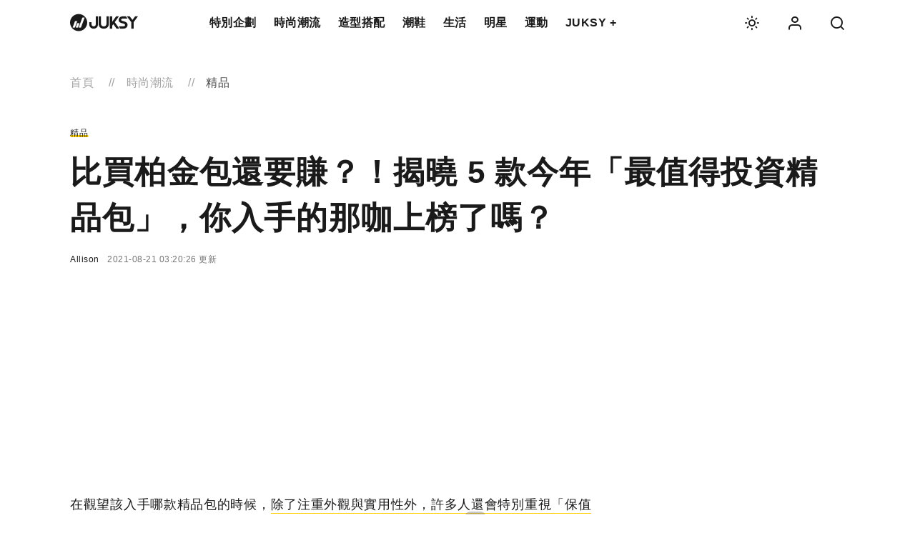

--- FILE ---
content_type: text/html; charset=UTF-8
request_url: https://www.juksy.com/article/93844
body_size: 68503
content:
<!doctype html>
<html lang="zh-Hant-TW">
<head>
    <meta charset="utf-8">
    <meta name="viewport" content="width=device-width, initial-scale=1">
    <title>比買柏金包還要賺？！揭曉 5 款今年「最值得投資精品包」，你入手的那咖上榜了嗎？ - JUKSY 街星</title>
    <meta name="keywords" content="包包,精品包,投資,保值,柏金包,最值得投資的名牌包">
    <meta name="description" content="在觀望該入手哪款精品包的時候，除了注重外觀與實用性外，許多人還會特別重視「保值效果」。舉凡全世界女孩兒一致公認愛馬仕的柏金包最值得投資，是因為它擁有「物以稀為貴」、「二手不掉價」兩大要點，讓柏金包成為最具保值效果的夢幻逸品。">
    <meta property="fb:app_id" content="608477045879026" />
    <meta property="og:image" content="https://assets.juksy.com/files/articles/93844/5d624376e61b6.jpg" />
    <meta property="og:image:width" content=""/>
    <meta property="og:image:height" content=""/>
    <meta property="og:url" content="https://www.juksy.com/article/93844" />
    <meta property="og:description" content="在觀望該入手哪款精品包的時候，除了注重外觀與實用性外，許多人還會特別重視「保值效果」。舉凡全世界女孩兒一致公認愛馬仕的柏金包最值得投資，是因為它擁有「物以稀為貴」、「二手不掉價」兩大要點，讓柏金包成為最具保值效果的夢幻逸品。">
    <meta property="og:type" content="article" />
    <meta property="og:title" content="比買柏金包還要賺？！揭曉 5 款今年「最值得投資精品包」，你入手的那咖上榜了嗎？ - JUKSY 街星">
    <meta property="og:site_name" content="JUKSY 街星" />
    <meta property="article:author" content="Allison">
    <meta property="article:publisher" content="Allison">
    <meta property="article:published_time" content="2019-08-25 19:29:54">
    <meta property="article:section" content="精品" />

    <link rel="canonical" href="https://www.juksy.com/article/93844"/>

	<script src="https://ajax.googleapis.com/ajax/libs/jquery/3.5.1/jquery.min.js"></script>
    <script>
		const  ad_category = "時尚潮流";
		const  juksy_category = "fashion";
		const  juksy_subcategory = "精品";
        var ad_slot_status = {"content_1_1":{"desktop":{"id":"23","key":"content_1_1","device":"0","enable":"1","campaign_type":"1","campaignResource":[{"id":"127","slot_id":"23","name":"\u4e00\u822c-\u6642\u5c1a\u6f6e\u6d41-\u4e3b\u6587\u7ae0","target_type":"3","target_id":"37","browser":"0","r18":"2","page_index":"1","slot_style":"preset","extra_data":"{\"click_rate\": 0, \"display_rate\": 100}","quota_enabled":"0","quota_total":null,"quota_daily":null,"begin_at":"2020-07-02 12:30:21","end_at":"9999-12-31 23:59:59","created_at":"2020-07-02 04:30:30","updated_at":"2021-06-09 06:00:15","deleted_at":null,"datas":{"adunitKey":"\/21787810958,65167615\/TW_juksy.com_pc_content_ad1-1","dimensions":[[336,280],[300,250],[1,1]]},"provider":"1"},{"id":"127","slot_id":"23","name":"\u4e00\u822c-\u6642\u5c1a\u6f6e\u6d41-\u4e3b\u6587\u7ae0","target_type":"3","target_id":"37","browser":"0","r18":"2","page_index":"1","slot_style":"preset","extra_data":"{\"click_rate\": 0, \"display_rate\": 100}","quota_enabled":"0","quota_total":null,"quota_daily":null,"begin_at":"2020-07-02 12:30:21","end_at":"9999-12-31 23:59:59","created_at":"2020-07-02 04:30:30","updated_at":"2021-06-09 06:00:15","deleted_at":null,"datas":{"adunitKey":"\/21697024903,65167615\/juksy_fashion_content_inside_728x90_ad1","dimensions":[[336,280],[300,250]]},"provider":"1"}]},"mobile":{"id":"8","key":"content_1_1","device":"1","enable":"1","campaign_type":"0","campaignResource":[{"id":"53","slot_id":"8","name":"\u4e00\u822c-\u6642\u5c1a\u6f6e\u6d41-\u4e3b\u6587\u7ae0","target_type":"3","target_id":"37","browser":"0","r18":"2","page_index":"1","slot_style":"preset","extra_data":"{\"click_rate\": 0, \"display_rate\": 100}","quota_enabled":"0","quota_total":null,"quota_daily":null,"begin_at":"2020-07-02 12:30:21","end_at":"9999-12-31 23:59:59","created_at":"2020-07-02 04:30:23","updated_at":"2024-01-31 11:31:57","deleted_at":null,"datas":{"adunitKey":"\/21787810958,65167615\/TW_juksy.com_mb_content_ad1","dimensions":[[1,1],[336,280],[300,250],[320,480]]},"provider":"1"},{"id":"53","slot_id":"8","name":"\u4e00\u822c-\u6642\u5c1a\u6f6e\u6d41-\u4e3b\u6587\u7ae0","target_type":"3","target_id":"37","browser":"0","r18":"2","page_index":"1","slot_style":"preset","extra_data":"{\"click_rate\": 0, \"display_rate\": 100}","quota_enabled":"0","quota_total":null,"quota_daily":null,"begin_at":"2020-07-02 12:30:21","end_at":"9999-12-31 23:59:59","created_at":"2020-07-02 04:30:23","updated_at":"2024-01-31 11:31:57","deleted_at":null,"datas":{"adunitKey":"\/21697024903,65167615\/juksy_m_fashion_content_inside_320x100_ad1","dimensions":[[336,280],[300,250],[320,480]]},"provider":"1"}]}},"fixed_1":{"desktop":{"id":"47","key":"fixed_1","device":"0","enable":"1","campaign_type":"2","campaignResource":[{"id":"1275","slot_id":"47","name":"\u95dc\u9589","target_type":"2","target_id":null,"browser":"0","r18":"0","page_index":"0","slot_style":"preset","extra_data":"{\"click_rate\": 0, \"display_rate\": 100}","quota_enabled":"0","quota_total":null,"quota_daily":null,"begin_at":"2021-08-01 00:00:00","end_at":"9999-12-31 23:59:59","created_at":"2021-07-07 12:54:09","updated_at":"2021-07-07 12:54:09","deleted_at":null,"datas":[],"provider":null},{"id":"875","slot_id":"47","name":"\u4e00\u822c\u6587\u7ae0_\u684c\u6a5f\u6587\u4e2d1x1","target_type":"2","target_id":null,"browser":"0","r18":"2","page_index":"0","slot_style":"preset","extra_data":"{\"click_rate\": 0, \"display_rate\": 100}","quota_enabled":"0","quota_total":null,"quota_daily":null,"begin_at":"2020-11-03 18:00:01","end_at":"9999-12-31 23:59:59","created_at":"2020-11-03 18:00:20","updated_at":"2020-11-03 18:00:20","deleted_at":null,"datas":{"adunitKey":"\/65167615\/juksy_content_inside_1x1","dimensions":[1,1]},"provider":"1"}]}},"sticky":{"desktop":{"id":"43","key":"sticky","device":"0","enable":"1","campaign_type":"1","campaignResource":[{"id":"87","slot_id":"43","name":"\u4e00\u822c-\u5168\u7ad9-\u4e3b\u6587\u7ae0","target_type":"3","target_id":null,"browser":"0","r18":"2","page_index":"1","slot_style":"preset","extra_data":"{\"click_rate\": 0, \"display_rate\": 100}","quota_enabled":"0","quota_total":null,"quota_daily":null,"begin_at":"2020-07-02 12:30:21","end_at":"9999-12-31 23:59:59","created_at":"2020-07-02 04:30:26","updated_at":"2020-07-02 04:30:26","deleted_at":null,"datas":{"adunitKey":"\/21697024903,65167615\/juksy_content_sticky_970x250_ad1","dimensions":[[1260,100],[728,90],[970,90],[1,1]]},"provider":"1"}]},"mobile":{"id":"7","key":"sticky","device":"1","enable":"1","campaign_type":"0","campaignResource":[{"id":"32","slot_id":"7","name":"\u4e00\u822c-\u5168\u7ad9-\u4e3b\u6587\u7ae0","target_type":"3","target_id":null,"browser":"0","r18":"2","page_index":"1","slot_style":"preset","extra_data":"{\"click_rate\": 0, \"display_rate\": 100}","quota_enabled":"0","quota_total":null,"quota_daily":null,"begin_at":"2020-07-02 12:30:21","end_at":"9999-12-31 23:59:59","created_at":"2020-07-02 04:30:21","updated_at":"2020-07-02 04:30:21","deleted_at":null,"datas":{"adunitKey":"\/21697024903,65167615\/juksy_m_content_sticky_320x100_ad1","dimensions":[[320,100],[375,100],[320,50],[1,1]]},"provider":"1"}]}},"idle_3":{"desktop":{"id":"41","key":"idle_3","device":"0","enable":"1","campaign_type":"2","campaignResource":[{"id":"103","slot_id":"41","name":"\u4e00\u822c-\u5168\u7ad9-\u4e3b\u6587\u7ae0","target_type":"3","target_id":null,"browser":"0","r18":"2","page_index":"0","slot_style":"preset","extra_data":"{\"click_rate\": 0, \"display_rate\": 100}","quota_enabled":"0","quota_total":null,"quota_daily":null,"begin_at":"2020-07-02 12:30:21","end_at":"9999-12-31 23:59:59","created_at":"2020-07-02 04:30:28","updated_at":"2022-12-31 01:48:55","deleted_at":null,"datas":{"adunitKey":"\/21697024903,65167615\/juksy_idle_300x250_ad3","dimensions":[[300,250],[250,250],[200,200],[1,1],[336,280]]},"provider":"1"}]}},"idle_2":{"desktop":{"id":"40","key":"idle_2","device":"0","enable":"1","campaign_type":"2","campaignResource":[{"id":"102","slot_id":"40","name":"\u4e00\u822c-\u5168\u7ad9-\u4e3b\u6587\u7ae0","target_type":"3","target_id":null,"browser":"0","r18":"2","page_index":"0","slot_style":"preset","extra_data":"{\"click_rate\": 0, \"display_rate\": 100}","quota_enabled":"0","quota_total":null,"quota_daily":null,"begin_at":"2020-07-02 12:30:21","end_at":"9999-12-31 23:59:59","created_at":"2020-07-02 04:30:28","updated_at":"2022-12-31 01:53:28","deleted_at":null,"datas":{"adunitKey":"\/21697024903,65167615\/juksy_idle_300x250_ad2","dimensions":[[300,250],[250,250],[200,200],[1,1],[336,280]]},"provider":"1"}]}},"right_2":{"desktop":{"id":"34","key":"right_2","device":"0","enable":"1","campaign_type":"1","campaignResource":[{"id":"1241","slot_id":"34","name":"\u4e00\u822c-\u5168\u7ad9-\u4e3b\u6587\u7ae0","target_type":"3","target_id":null,"browser":"0","r18":"2","page_index":"1","slot_style":"preset","extra_data":"{\"click_rate\": 0, \"display_rate\": 100}","quota_enabled":"0","quota_total":null,"quota_daily":null,"begin_at":"2021-06-09 14:04:40","end_at":"9999-12-31 23:59:59","created_at":"2021-06-09 06:04:40","updated_at":"2021-06-09 06:04:40","deleted_at":null,"datas":{"adunitKey":"\/21697024903,65167615\/juksy_content_right_column_300x250_ad2","dimensions":[[300,250],[1,1]]},"provider":"1"}]}},"right_1":{"desktop":{"id":"33","key":"right_1","device":"0","enable":"1","campaign_type":"1","campaignResource":[{"id":"724","slot_id":"33","name":"\u4e00\u822c-\u5168\u7ad9-\u4e3b\u6587\u7ae0","target_type":"3","target_id":null,"browser":"0","r18":"2","page_index":"1","slot_style":"preset","extra_data":"{\"click_rate\": 0, \"display_rate\": 100}","quota_enabled":"0","quota_total":null,"quota_daily":null,"begin_at":"2020-07-14 14:14:56","end_at":"9999-12-31 23:59:59","created_at":"2020-07-14 14:15:16","updated_at":"2020-07-14 14:18:05","deleted_at":null,"datas":{"adunitKey":"\/21697024903,65167615\/juksy_content_right_column_300x250_ad1","dimensions":[[300,250],[1,1],[350,350]]},"provider":"1"}]}},"right_video":{"desktop":{"id":"32","key":"right_video","device":"0","enable":"1","campaign_type":"2","campaignResource":[]}},"content_3_1":{"desktop":{"id":"27","key":"content_3_1","device":"0","enable":"1","campaign_type":"1","campaignResource":[{"id":"131","slot_id":"27","name":"\u4e00\u822c-\u6642\u5c1a\u6f6e\u6d41-\u4e3b\u6587\u7ae0","target_type":"3","target_id":"37","browser":"0","r18":"2","page_index":"1","slot_style":"preset","extra_data":"{\"click_rate\": 0, \"display_rate\": 100}","quota_enabled":"0","quota_total":null,"quota_daily":null,"begin_at":"2020-07-02 12:30:21","end_at":"9999-12-31 23:59:59","created_at":"2020-07-02 04:30:30","updated_at":"2021-06-09 06:00:15","deleted_at":null,"datas":{"adunitKey":"\/45698134\/juksy-artricle-bottom","dimensions":[[336,280],[300,250]]},"provider":"1"}]},"mobile":{"id":"11","key":"content_3_1","device":"1","enable":"1","campaign_type":"1","campaignResource":[{"id":"56","slot_id":"11","name":"\u4e00\u822c-\u6642\u5c1a\u6f6e\u6d41-\u4e3b\u6587\u7ae0","target_type":"3","target_id":"37","browser":"0","r18":"2","page_index":"1","slot_style":"preset","extra_data":"{\"click_rate\": 0, \"display_rate\": 100}","quota_enabled":"0","quota_total":null,"quota_daily":null,"begin_at":"2020-07-02 12:30:21","end_at":"9999-12-31 23:59:59","created_at":"2020-07-02 04:30:23","updated_at":"2021-06-09 06:00:15","deleted_at":null,"datas":{"adunitKey":"\/21787810958,65167615\/TW_juksy.com_mb_content_ad3","dimensions":[[300,250],[336,280],[320,480],[1,1]]},"provider":"1"},{"id":"56","slot_id":"11","name":"\u4e00\u822c-\u6642\u5c1a\u6f6e\u6d41-\u4e3b\u6587\u7ae0","target_type":"3","target_id":"37","browser":"0","r18":"2","page_index":"1","slot_style":"preset","extra_data":"{\"click_rate\": 0, \"display_rate\": 100}","quota_enabled":"0","quota_total":null,"quota_daily":null,"begin_at":"2020-07-02 12:30:21","end_at":"9999-12-31 23:59:59","created_at":"2020-07-02 04:30:23","updated_at":"2021-06-09 06:00:15","deleted_at":null,"datas":{"adunitKey":"\/21697024903,65167615\/juksy_m_fashion_content_inside_320x100_ad3","dimensions":[[320,100],[320,50],[320,480],[300,250],[250,250],[200,200],[1,1],[336,280],[420,350]]},"provider":"1"}]}},"content_2_1":{"desktop":{"id":"25","key":"content_2_1","device":"0","enable":"1","campaign_type":"1","campaignResource":[{"id":"1863","slot_id":"25","name":null,"target_type":"2","target_id":null,"browser":"0","r18":"0","page_index":"0","slot_style":"preset","extra_data":"{\"click_rate\": 0, \"display_rate\": 100}","quota_enabled":"0","quota_total":null,"quota_daily":null,"begin_at":"2023-03-22 15:14:22","end_at":"9999-12-31 23:59:59","created_at":"2023-03-22 15:14:25","updated_at":"2023-03-22 15:14:25","deleted_at":null,"datas":[],"provider":null}]},"mobile":{"id":"10","key":"content_2_1","device":"1","enable":"1","campaign_type":"0","campaignResource":[{"id":"55","slot_id":"10","name":"\u4e00\u822c-\u6642\u5c1a\u6f6e\u6d41-\u4e3b\u6587\u7ae0","target_type":"3","target_id":"37","browser":"0","r18":"2","page_index":"1","slot_style":"preset","extra_data":"{\"click_rate\": 0, \"display_rate\": 100}","quota_enabled":"0","quota_total":null,"quota_daily":null,"begin_at":"2020-07-02 12:30:21","end_at":"9999-12-31 23:59:59","created_at":"2020-07-02 04:30:23","updated_at":"2021-06-09 06:00:15","deleted_at":null,"datas":{"adunitKey":"\/21787810958,65167615\/TW_juksy.com_mb_content_ad2","dimensions":[[300,250],[336,280],[320,480],[1,1]]},"provider":"1"},{"id":"55","slot_id":"10","name":"\u4e00\u822c-\u6642\u5c1a\u6f6e\u6d41-\u4e3b\u6587\u7ae0","target_type":"3","target_id":"37","browser":"0","r18":"2","page_index":"1","slot_style":"preset","extra_data":"{\"click_rate\": 0, \"display_rate\": 100}","quota_enabled":"0","quota_total":null,"quota_daily":null,"begin_at":"2020-07-02 12:30:21","end_at":"9999-12-31 23:59:59","created_at":"2020-07-02 04:30:23","updated_at":"2021-06-09 06:00:15","deleted_at":null,"datas":{"adunitKey":"\/21697024903,65167615\/juksy_m_fashion_content_inside_320x100_ad2","dimensions":[[320,100],[320,50],[320,480],[300,250],[250,250],[200,200],[1,1],[420,350]]},"provider":"1"}]}},"content_1_2":{"desktop":{"id":"24","key":"content_1_2","device":"0","enable":"1","campaign_type":"1","campaignResource":[{"id":"128","slot_id":"24","name":"\u4e00\u822c-\u6642\u5c1a\u6f6e\u6d41-\u4e3b\u6587\u7ae0","target_type":"3","target_id":"37","browser":"0","r18":"2","page_index":"1","slot_style":"preset","extra_data":"{\"click_rate\": 0, \"display_rate\": 100}","quota_enabled":"0","quota_total":null,"quota_daily":null,"begin_at":"2020-07-02 12:30:21","end_at":"9999-12-31 23:59:59","created_at":"2020-07-02 04:30:30","updated_at":"2021-06-09 06:00:15","deleted_at":null,"datas":{"adunitKey":"\/21787810958,65167615\/TW_juksy.com_pc_content_ad1-2","dimensions":[[336,280],[300,250],[1,1]]},"provider":"1"},{"id":"128","slot_id":"24","name":"\u4e00\u822c-\u6642\u5c1a\u6f6e\u6d41-\u4e3b\u6587\u7ae0","target_type":"3","target_id":"37","browser":"0","r18":"2","page_index":"1","slot_style":"preset","extra_data":"{\"click_rate\": 0, \"display_rate\": 100}","quota_enabled":"0","quota_total":null,"quota_daily":null,"begin_at":"2020-07-02 12:30:21","end_at":"9999-12-31 23:59:59","created_at":"2020-07-02 04:30:30","updated_at":"2021-06-09 06:00:15","deleted_at":null,"datas":{"adunitKey":"\/21697024903,65167615\/juksy_fashion_content_inside_728x90_ad1-2","dimensions":[[336,280],[300,250],[1,1]]},"provider":"1"}]}},"top_1":{"desktop":{"id":"21","key":"top_1","device":"0","enable":"1","campaign_type":"1","campaignResource":[{"id":"122","slot_id":"21","name":"\u4e00\u822c-\u6642\u5c1a\u6f6e\u6d41-\u4e3b\u6587\u7ae0","target_type":"3","target_id":"37","browser":"0","r18":"2","page_index":"1","slot_style":"preset","extra_data":"{\"click_rate\": 0, \"display_rate\": 100}","quota_enabled":"0","quota_total":null,"quota_daily":null,"begin_at":"2020-07-02 12:30:21","end_at":"9999-12-31 23:59:59","created_at":"2020-07-02 04:30:29","updated_at":"2021-06-09 06:00:15","deleted_at":null,"datas":{"adunitKey":"\/21697024903,65167615\/juksy_fashion_content_top_970x250","dimensions":[[970,250],[1260,250],[1260,200],[1260,100],[1000,150],[980,120],[970,90],[728,90],[730,250],[468,60],[1,1]]},"provider":"1"}]},"mobile":{"id":"5","key":"top_1","device":"1","enable":"1","campaign_type":"1","campaignResource":[{"id":"51","slot_id":"5","name":"\u4e00\u822c-\u6642\u5c1a\u6f6e\u6d41-\u4e3b\u6587\u7ae0","target_type":"3","target_id":"37","browser":"0","r18":"2","page_index":"1","slot_style":"preset","extra_data":"{\"click_rate\": 0, \"display_rate\": 100}","quota_enabled":"0","quota_total":null,"quota_daily":null,"begin_at":"2020-07-02 12:30:21","end_at":"9999-12-31 23:59:59","created_at":"2020-07-02 04:30:23","updated_at":"2022-09-10 00:24:31","deleted_at":null,"datas":{"adunitKey":"\/21697024903,65167615\/juksy_m_fashion_content_top_320x100","dimensions":[[336,280],[375,250],[300,250],[250,250],[200,200],[320,100],[320,50],[320,480]]},"provider":"1"}]}},"bottom_1":{"desktop":{"id":"17","key":"bottom_1","device":"0","enable":"1","campaign_type":"1","campaignResource":[{"id":"135","slot_id":"17","name":"\u4e00\u822c-\u6642\u5c1a\u6f6e\u6d41-\u4e3b\u6587\u7ae0","target_type":"3","target_id":"37","browser":"0","r18":"2","page_index":"1","slot_style":"preset","extra_data":"{\"click_rate\": 0, \"display_rate\": 100}","quota_enabled":"0","quota_total":null,"quota_daily":null,"begin_at":"2020-07-02 12:30:21","end_at":"9999-12-31 23:59:59","created_at":"2020-07-02 04:30:30","updated_at":"2021-06-09 06:00:15","deleted_at":null,"datas":{"adunitKey":"\/21697024903,65167615\/juksy_fashion_content_bottom_336x280_ad1","dimensions":[[336,280],[300,250],[250,250],[200,200],[1,1]]},"provider":"1"}]},"mobile":{"id":"15","key":"bottom_1","device":"1","enable":"1","campaign_type":"1","campaignResource":[{"id":"59","slot_id":"15","name":"\u4e00\u822c-\u6642\u5c1a\u6f6e\u6d41-\u4e3b\u6587\u7ae0","target_type":"3","target_id":"37","browser":"0","r18":"2","page_index":"1","slot_style":"preset","extra_data":"{\"click_rate\": 0, \"display_rate\": 100}","quota_enabled":"0","quota_total":null,"quota_daily":null,"begin_at":"2020-07-02 12:30:21","end_at":"9999-12-31 23:59:59","created_at":"2020-07-02 04:30:24","updated_at":"2021-06-09 06:00:15","deleted_at":null,"datas":{"adunitKey":"\/21697024903,65167615\/juksy_m_fashion_content_bottom_320x100","dimensions":[[336,280],[320,100],[320,50],[300,250],[250,250],[200,200],[1,1],[320,480],[420,630],[420,350]]},"provider":"1"}]}},"cover_1":{"mobile":{"id":"3","key":"cover_1","device":"1","enable":"1","campaign_type":"2","campaignResource":[{"id":"1749","slot_id":"3","name":"\u4e00\u822c-\u5168\u7ad9-\u4e3b\u6587\u7ae0-Chrome","target_type":"3","target_id":null,"browser":"1","r18":"2","page_index":"0","slot_style":"preset","extra_data":"{\"click_rate\": 0, \"display_rate\": 100}","quota_enabled":"0","quota_total":null,"quota_daily":null,"begin_at":"2022-12-06 12:33:25","end_at":"9999-12-31 23:59:59","created_at":"2022-12-06 12:33:58","updated_at":"2022-12-07 15:34:57","deleted_at":null,"datas":{"adunitKey":"\/21697024903,65167615\/juksy_m_content_takeover_chrome_320x100_ad1","dimensions":[[300,250],[336,280],[320,480],[1,1],[420,630]]},"provider":"1"},{"id":"28","slot_id":"3","name":"\u4e00\u822c-\u5168\u7ad9-\u4e3b\u6587\u7ae0","target_type":"3","target_id":null,"browser":"2","r18":"2","page_index":"0","slot_style":"preset","extra_data":"{\"click_rate\": 0, \"display_rate\": 100}","quota_enabled":"0","quota_total":null,"quota_daily":null,"begin_at":"2020-07-02 12:30:21","end_at":"9999-12-31 23:59:59","created_at":"2020-07-02 04:30:21","updated_at":"2022-08-30 18:51:04","deleted_at":null,"datas":{"adunitKey":"\/21697024903,65167615\/juksy_m_content_takeover_320x100_ad2","dimensions":[[300,250],[336,280],[320,480],[1,1],[420,630]]},"provider":"1"}]}},"content_4_1":{"mobile":{"id":"12","key":"content_4_1","device":"1","enable":"1","campaign_type":"1","campaignResource":[{"id":"57","slot_id":"12","name":"\u4e00\u822c-\u6642\u5c1a\u6f6e\u6d41-\u4e3b\u6587\u7ae0","target_type":"3","target_id":"37","browser":"0","r18":"2","page_index":"1","slot_style":"preset","extra_data":"{\"click_rate\": 0, \"display_rate\": 100}","quota_enabled":"0","quota_total":null,"quota_daily":null,"begin_at":"2020-07-02 12:30:21","end_at":"9999-12-31 23:59:59","created_at":"2020-07-02 04:30:24","updated_at":"2021-06-09 06:00:15","deleted_at":null,"datas":{"adunitKey":"\/21787810958,65167615\/TW_juksy.com_mb_content_ad4","dimensions":[[300,250],[336,280],[320,480],[1,1]]},"provider":"1"},{"id":"57","slot_id":"12","name":"\u4e00\u822c-\u6642\u5c1a\u6f6e\u6d41-\u4e3b\u6587\u7ae0","target_type":"3","target_id":"37","browser":"0","r18":"2","page_index":"1","slot_style":"preset","extra_data":"{\"click_rate\": 0, \"display_rate\": 100}","quota_enabled":"0","quota_total":null,"quota_daily":null,"begin_at":"2020-07-02 12:30:21","end_at":"9999-12-31 23:59:59","created_at":"2020-07-02 04:30:24","updated_at":"2021-06-09 06:00:15","deleted_at":null,"datas":{"adunitKey":"\/21697024903,65167615\/juksy_m_fashion_content_inside_320x100_ad4","dimensions":[[320,100],[320,50],[320,480],[300,250],[250,250],[200,200],[1,1],[336,280]]},"provider":"1"}]}}};
        var extend_ad_slot_status = [];
        
        // 預覽模式變數
        var isPreviewMode = false;
        var previewAdData = null;
    </script>

<!--
    <link rel="preload stylesheet" href="//static-assets.juksy.com/web/v4/css/vendors.1bec86c07a8410749f8b.css" as="style" type="text/css"> 
	<link rel="preload stylesheet" href="//static-assets.juksy.com/web/v4/css/pages/article/index.bcd063c440bc2d89c06d.css" as="style" type="text/css">
	<link rel="preload" href="//static-assets.juksy.com/web/v4/fonts/slick.woff" as="font" crossorigin>
-->
	<link rel="preload" href="//static-assets.juksy.com/web/v4/css/icomoon/style.1591a2d0cf9d5b7c17bd.css" as="style" onload="this.onload=null;this.rel='stylesheet'">
	<link rel="preload" href="//static-assets.juksy.com/web/v4/fonts/icomoon.ttf" as="font" type="font/woff" crossorigin>	
    <link rel="stylesheet" href="//static-assets.juksy.com/web/v4/css/pages/error.cfb0d2225d5df82080ef.css">
<!--
	<script src="//static-assets.juksy.com/web/v4/js/manifest.e493b58f92123252f980.js" async></script>
	<script src="//static-assets.juksy.com/web/v4/js/vendor.53c086f16ec36f729376.js" async></script>
    <script src="//static-assets.juksy.com/web/v4/js/pages/article/index.578fb0d6334fee4064af.js" async></script>
	<script src="//www.juksy.com/js/pages/adguide/4523.js" async></script>
-->
	<script async src="https://beta.juksy.com/js/juksy-article.js"></script>

    <!-- 廣告曝光追蹤系統 -->
    <script src="https://beta.juksy.com/js/ad-impression-tracker.js"></script>

    <!--<noscript><link rel="stylesheet" href="//static-assets.juksy.com/web/v4/css/icomoon/style.1591a2d0cf9d5b7c17bd.css"></noscript>
	<link rel="stylesheet" href="//static-assets.juksy.com/web/v4/css/pages/article/index.bcd063c440bc2d89c06d.css">-->
    <!--
<script async src="https://au.breaktime.com.tw/js/pb1/"></script>
-->
<!-- Anymind ATS -->
<script type="application/javascript" src="//anymind360.com/js/1428/ats.js"></script>
<!-- Google tag (gtag.js) -->
<script>(function(w,d,s,l,i){w[l]=w[l]||[];w[l].push({'gtm.start':
    new Date().getTime(),event:'gtm.js'});var f=d.getElementsByTagName(s)[0],
    j=d.createElement(s),dl=l!='dataLayer'?'&l='+l:'';j.async=true;j.src=
    'https://www.googletagmanager.com/gtm.js?id='+i+dl;f.parentNode.insertBefore(j,f);
    })(window,document,'script','dataLayer', 'GTM-N238FVD');</script>
<script async type="text/javascript" charset="utf-8" src="https://au.adhacker.online/js/au.js"></script>
<!-- 設定初始 page_title 到 dataLayer -->
<script>
window.dataLayer = window.dataLayer || [];

// 確保頁面標題格式統一
document.addEventListener('DOMContentLoaded', function() {
    var pageTitle = document.title;
    
    // 確保標題格式一致
    if (!pageTitle.endsWith(' - JUKSY 街星')) {
        pageTitle = pageTitle.replace(/\s*JUKSY 街星$/, '') + ' - JUKSY 街星';
        // 同時更新 document.title
        document.title = pageTitle;
    }
    
    // 推送正確的 page_title 到 dataLayer
    dataLayer.push({
        'page_title': pageTitle,
        'event': 'page_title_ready'
    });
});
</script>

<style>
:root {
    --ad-placeholder-height-desktop: 280px;
    --ad-placeholder-height-mobile: 280px;
    --ad-top1-placeholder-height-desktop: 280px;
    --ad-top1-placeholder-height-mobile: 360px;
    --ad-placeholder-background: url("data:image/svg+xml,%3Csvg width='300' height='250' viewBox='0 0 300 250' fill='none' xmlns='http://www.w3.org/2000/svg'%3E%3Cdefs%3E%3ClinearGradient id='silverGradient' x1='0%25' y1='0%25' x2='100%25' y2='100%25'%3E%3Cstop offset='0%25' style='stop-color:%23f8f9fa;stop-opacity:1' /%3E%3Cstop offset='25%25' style='stop-color:%23e9ecef;stop-opacity:1' /%3E%3Cstop offset='50%25' style='stop-color:%23dee2e6;stop-opacity:1' /%3E%3Cstop offset='75%25' style='stop-color:%23ced4da;stop-opacity:1' /%3E%3Cstop offset='100%25' style='stop-color:%23adb5bd;stop-opacity:1' /%3E%3C/linearGradient%3E%3C/defs%3E%3Crect width='300' height='250' fill='url(%23silverGradient)'/%3E%3Cg transform='translate(150,125) scale(0.6)'%3E%3Cg transform='translate(-133.33,-133.33)'%3E%3Cpath d='m 0,0 5.98,0.002 0.061,-18.629 c 0,-4.341 2.456,-7.198 6.978,-7.198 4.435,0 6.97,2.897 6.97,7.238 l 0.009,18.596 h 5.944 l -0.008,-18.784 c 0,-7.746 -4.131,-13.019 -12.915,-13.019 -8.871,0 -13.002,5.319 -13.002,12.973 z' fill='%23231f20' transform='matrix(1.3333333,0,0,-1.3333333,116.53773,111.9876)'/%3E%3Cpath d='m 0,0 -11.039,15.149 h 7.292 l 6.726,-9.317 6.797,9.29 h 7.283 L 6.117,0.002 6.133,-16.7 H 0 Z' fill='%23231f20' transform='matrix(1.3333333,0,0,-1.3333333,226.7044,132.12173)'/%3E%3Cpath d='m 0,0 c 4.564,0 7.782,-0.011 11.749,-0.011 3.364,0 4.809,1.626 4.809,3.381 0,2.31 -2.334,3.296 -5.656,4.128 -4.7,1.154 -10.723,2.186 -10.723,9.068 0,5.127 4.14,9.285 10.911,9.285 4.572,0 3.576,-0.016 7.483,-0.016 l 4.388,-5.775 c -10.329,0 -9.223,0.023 -12.026,0.023 -2.76,0 -4.271,-1.371 -4.271,-3.218 0,-2.079 2.184,-2.609 5.505,-3.44 4.743,-1.155 10.781,-3.222 10.781,-9.516 0,-5.635 -3.752,-9.885 -11.514,-9.885 -5.521,0 -3.452,-0.016 -7.166,0.007 z' fill='%23231f20' transform='matrix(1.3333333,0,0,-1.3333333,184.03773,146.37373)'/%3E%3Cpath d='m 0,0 -2.913,-3.88 -0.049,-7.661 h -6.16 v 31.795 h 6.16 V 6.049 L 7.277,20.254 14.615,20.256 3.728,5.192 15.794,-11.554 8.318,-11.578 Z' fill='%23231f20' transform='matrix(1.3333333,0,0,-1.3333333,165.6992,138.9636)'/%3E%3Cpath d='m 0,0 -0.023,-20.506 c 0,-3.279 -2.246,-5.306 -5.465,-5.306 -3.446,0 -5.5,2.374 -5.5,5.306 l -0.004,5.319 h -5.942 v -5.738 c 0,-6.871 5.266,-10.905 11.51,-10.905 5.512,0 11.263,3.472 11.263,10.845 L 5.842,0 Z' fill='%23231f20' transform='matrix(1.3333333,0,0,-1.3333333,106.33333,111.9636)'/%3E%3Cpath d='M 0,0 H -5.864 L 3.645,26.104 H 9.51 Z m -7.725,0 h -5.864 l 4.122,11.327 h 5.865 z m -13.669,0 6.059,16.647 H -9.47 L -15.53,0 Z m 15.447,35.169 c -12.201,0 -22.093,-9.891 -22.093,-22.093 0,-12.201 9.892,-22.093 22.093,-22.093 12.202,0 22.093,9.892 22.093,22.093 0,12.202 -9.891,22.093 -22.093,22.093' fill='%23231f20' transform='matrix(1.3333333,0,0,-1.3333333,54.6028,150.76827)'/%3E%3C/g%3E%3C/g%3E%3C/svg%3E");
}

@media(max-width: 728px) {
    .top_ad {
        min-height: var(--ad-top1-placeholder-height-mobile) !important;
    }
    .adTop1 {
        min-height: var(--ad-top1-placeholder-height-mobile);
        text-align: center;
        max-width: 100%;
        margin: auto;
    }
    .adContent {
        min-height: var(--ad-placeholder-height-mobile);
    }
	.desktop {
		display: none!important;
	}
	.juksy_ad_wrap {
		justify-content: center;
		align-items: center;
		text-align: center;
		overflow: hidden;
	}
}

@media(min-width: 729px) {
	.mobile {
		display: none !important;
	}
	.adBottomGroupWrap {
		width: 100% ;
	}
	.adBottom {
		min-height: 50% ;
		min-width: 50% ;
	}
	.adBottom:not(:empty):before {
		color: white !important;
		content: "" !important;
	}
	.adBottomGroupWrap:before {
		background-color: #FFF!important;
	}
	.adRightVideo:not(:empty):before {
		color: white !important;
	}
	.adIdle {
		padding: 0.5rem !important;
		width: 340px !important;
		display: inline-block;
	}
	div.closed {
		display: none;
	}
	.juksy_ad_wrap {
		/* display: flex; */
		justify-content: center;
		text-align: center;	
		/* position: relative; */
		align-items: center;
	}
}

.adRight {
	background-color: transparent!important;
}
.adBottomGroupWrap {
	background-color: transparent!important;
}
.adBottom {
	background-color: transparent!important;
}
.adContent {
	background-color: transparent!important;
}
.adshow {
	/* background-color: #FFF!important;*/
	background-color: transparent !important;
}
.adnotshow {
	display: none!important;
}
.adContent, .adTop1 {
    background-color: var(--secondary-7-color);
    background-image: var(--ad-placeholder-background);
    background-position: center;
    background-repeat: no-repeat;
    background-size: contain;
	min-width: 300px;
    min-height: var(--ad-placeholder-height-desktop);
    display: flex;
    align-items: flex-start;
    justify-content: center;
}

.adTop1 {
	min-height: var(--ad-top1-placeholder-height-desktop);
}
.adContent.ad-loaded, .adTop1.ad-loaded {
    background-image: none;
    background-color: transparent;
    min-height: auto;
    align-items: flex-start;
}

/* 會員登入選單樣式 */
.headerOperating {
    position: relative;
}

.headerLogin {
    position: absolute;
    top: 100%;
    right: 0;
    background: white;
    border: 1px solid #ddd;
    border-radius: 8px;
    box-shadow: 0 4px 12px rgba(0,0,0,0.1);
    padding: 20px;
    min-width: 280px;
    z-index: 1000;
    margin-top: 8px;
}

.headerLogin.hide {
    display: none;
}

/* 修復 checkbox 顯示問題 */
.headerLogin input[type="checkbox"] {
    -webkit-appearance: checkbox;
    -moz-appearance: checkbox;
    appearance: checkbox;
    accent-color: #4267B2;
}

.headerLogin label {
    font-family: -apple-system, BlinkMacSystemFont, "Segoe UI", Roboto, "Helvetica Neue", Arial, sans-serif;
    color: #333;
    line-height: 1.4;
}

.headerLogin .agreeLink {
    color: #4267B2;
    text-decoration: none;
}

.headerLogin .agreeLink:hover {
    text-decoration: underline;
}

.headerLogin .FbBtn {
    font-family: -apple-system, BlinkMacSystemFont, "Segoe UI", Roboto, "Helvetica Neue", Arial, sans-serif;
    transition: background-color 0.2s ease;
}

.headerLogin .FbBtn:hover {
    background-color: #365899 !important;
}

/* 用戶選單樣式 */
.user-menu-popup {
    font-family: -apple-system, BlinkMacSystemFont, "Segoe UI", Roboto, "Helvetica Neue", Arial, sans-serif;
}

.user-menu-popup a:hover {
    background-color: #f5f5f5;
}

</style>
<script async src="https://securepubads.g.doubleclick.net/tag/js/gpt.js"></script>
<script>
var googletag = window.googletag || {
	cmd: []
};

if(!window.googletag){
var google_gpt_js = document.createElement('script');
google_gpt_js.src = 'https://www.googletagservices.com/tag/js/gpt.js';
document.body.appendChild(google_gpt_js);
}

function getRandomInt(max) {
  return Math.floor(Math.random() * max);
}

(function(){
	function inread_ads(){

		if (document.body.clientWidth <= 728) {
			document.querySelectorAll("div.desktop")?.forEach(function(item){item.remove();});
		}else{
			document.querySelectorAll("div.mobile")?.forEach(function(item){item.remove();});
		}

		googletag.cmd.push(function() {
			if (document.body.clientWidth <= 728) {
				show_inreadad(ad_slot_status?.content_1_1?.mobile,"mobile","content_1_1");
				show_inreadad(ad_slot_status?.content_1_2?.mobile,"mobile","content_1_2");
				show_inreadad(ad_slot_status?.content_2_1?.mobile,"mobile","content_2_1");
//				show_inreadad(ad_slot_status?.content_2_2?.mobile,"mobile","content_1_1");
				show_inreadad(ad_slot_status?.content_3_1?.mobile,"mobile","content_3_1");
//				show_inreadad(ad_slot_status?.content_3_2?.mobile,"mobile","content_1_1");
				show_inreadad(ad_slot_status?.content_4_1?.mobile,"mobile","content_4_1");
				show_inreadad(ad_slot_status?.content_5_1?.mobile,"mobile","content_5_1");
				show_inreadad(ad_slot_status?.content_6_1?.mobile,"mobile","content_6_1");
				show_bottomad(ad_slot_status?.bottom_1?.mobile,"mobile","div-gpt-ad-1690282150377-0","bottom_1");
//				show_bottomad(ad_slot_status?.bottom_2?.mobile,"mobile","div-gpt-ad-1690282150377-1","bottom_2");
			} else {
				show_inreadad(ad_slot_status?.content_1_1?.desktop,"desktop","content_1_1");
				show_inreadad(ad_slot_status?.content_1_2?.desktop,"desktop","content_1_2");
				show_inreadad(ad_slot_status?.content_2_1?.desktop,"desktop","content_2_1");
				show_inreadad(ad_slot_status?.content_2_2?.desktop,"desktop","content_2_2");
				show_inreadad(ad_slot_status?.content_3_1?.desktop,"desktop","content_3_1");
				show_inreadad(ad_slot_status?.content_3_2?.desktop,"desktop","content_3_2");
				show_inreadad(ad_slot_status?.content_4_1?.desktop,"desktop","content_4_1");
				show_inreadad(ad_slot_status?.content_5_1?.desktop,"desktop","content_5_1");
				show_inreadad(ad_slot_status?.content_6_1?.desktop,"desktop","content_6_1");
				show_inreadad(ad_slot_status?.right_1?.desktop,"desktop","right_1");
				show_inreadad(ad_slot_status?.right_2?.desktop,"desktop","right_2");

				show_bottomad(ad_slot_status?.bottom_1?.desktop,"desktop","div-gpt-ad-1690282150377-0","bottom_1");
				show_bottomad(ad_slot_status?.bottom_2?.desktop,"desktop","div-gpt-ad-1690282150377-1","bottom_2");
				//show_bottomad(ad_slot_status?.right_1?.desktop,".desktop","div-gpt-ad-1690282046839-0");
				//show_bottomad(ad_slot_status?.right_2?.desktop,".desktop","div-gpt-ad-1690282073535-0");
			}

			function show_inreadad(ad,device_type,ad_key){					
				if(ad){	
					// 先檢查是否為 DFP 廣告（有 adunitKey 的才需要容器）
					var ad_adunit;
					if(Array.isArray(ad.campaignResource)) {
						var ad_rand = getRandomInt(ad.campaignResource.length);
						ad_adunit = ad.campaignResource[ad_rand].datas?.adunitKey;
					} else {
						ad_adunit = ad?.campaignResource?.datas?.adunitKey;
					}
					
					// 只有 DFP 廣告才需要創建容器
					if (!ad_adunit) {
						console.log('⏭️ 跳過非 DFP 廣告:', ad_key);
						return;
					}
					
					// 尋找 PHP 已生成的廣告容器
					var deviceSelector = device_type.startsWith('.') ? device_type : '.' + device_type;
					var adContainer = document.querySelector('[ad-internal="'+ad_key+'"]'+deviceSelector+', [ad-key="'+ad_key+'"]'+deviceSelector);
					var ad_div = '';
					
					if (adContainer) {
						var existingAdDiv = adContainer.querySelector('div[id*="'+ad.key+'-122270-23091-16944209129550-0"]');
						if (existingAdDiv) {
							ad_div = existingAdDiv.id;
							console.log('✅ 使用廣告容器:', ad_div);
						}
					}
					
					// 降級處理：如果 PHP 沒有生成，JavaScript 創建
					if (!ad_div) {
						var baseAdDiv = ad.key+"-122270-23091-16944209129550-0";
						var existingCount = document.querySelectorAll('[id^="'+baseAdDiv+'"]').length;
						ad_div = baseAdDiv + (existingCount > 0 ? '-' + existingCount : '');
						
						if (adContainer) {
							var newAdDiv = document.createElement('div');
							newAdDiv.id = ad_div;
							newAdDiv.style.cssText = 'min-width: 300px; min-height: 250px;';
							adContainer.appendChild(newAdDiv);
							console.log('⚠️ JS 降級處理:', ad_div);
						}
					}
					
					if(Array.isArray(ad.campaignResource)) {
						var ad_rand = getRandomInt(ad.campaignResource.length);
						var ad_adunit = ad.campaignResource[ad_rand].datas.adunitKey;
						var ad_adsize = ad.campaignResource[ad_rand].datas.dimensions;
						var ad_campaign = ad.campaignResource[ad_rand].name;
						console.log("rand:"+ad_rand);
						//document.querySelectorAll('#'+ad_div)[0].parentElement.setAttribute('data-campaign',ad_campaign);
					} else {
						var ad_adunit = ad?.campaignResource?.datas?.adunitKey;
						var ad_adsize = ad?.campaignResource?.datas?.dimensions;
						var ad_campaign = ad?.campaignResource?.name;
						//document.querySelectorAll('#'+ad_div)[0].parentElement.setAttribute('data-campaign',ad_campaign);
					}
					if(document.querySelectorAll('[ad-internal="'+ad_key+'"]')[0]){
						document.querySelectorAll('[ad-internal="'+ad_key+'"]')[0].setAttribute('data-campaign',ad_campaign);
					}
					
					/*
				let inread_ad_div=document.querySelectorAll("[ad-internal^='+ad?.key+']."+device_type);
				var inread_ad=document.createElement('div');
				inread_ad.innerHTML = '<div id="+ad_div+"></div>';
				inread_ad_div.appendChild(inread_ad);
				*/
					
					if(ad_adunit&&ad_adsize&&ad_div){
					//if(ad_adsize&&ad_div){
						googletag.defineSlot(ad_adunit, ad_adsize, ad_div).addService(googletag.pubads());
						googletag.pubads().setTargeting("category", ad_category);
						googletag.pubads().setTargeting("juksy_category", juksy_category);
						googletag.pubads().setTargeting("juksy_subcategory", juksy_subcategory);
						googletag.cmd.push(function() {
							setTimeout(function(){googletag.display(ad_div);},100);
						});
						console.log(ad);
						console.log("%c "+ad_div , 'color:green');
					}else{
						console.log("%cno ad info for "+ad_div , 'color:green');
						console.log(ad);
						console.log('adunit:'+ad_adunit);
						console.log('adsize:'+ad_adsize);
						console.log('addiv:'+ad_div);
					}
				}
			}      

			function show_bottomad(ad,device_type,ad_div,ad_key){
				if(ad){
					//let inread_ad_div=document.querySelectorAll("[ad-key^='+ad.key+']."+device_type);
					//let ad_div = "div-gpt-ad-1690282000599-0-"+ad.key;
					//ad_div = ad.key+"-122270-23091-16944209129550-0";
					if(Array.isArray(ad.campaignResource)) {
						var ad_rand = getRandomInt(ad.campaignResource.length);
						var ad_adunit = ad.campaignResource[ad_rand].datas.adunitKey;
						var ad_adsize = ad.campaignResource[ad_rand].datas.dimensions;
						var ad_campaign = ad.campaignResource[ad_rand].name;
						console.log("rand:"+ad_rand);
						//document.querySelectorAll('#'+ad_div)[0].parentElement.setAttribute('data-campaign',ad_campaign);
					} else {
						var ad_adunit = ad.campaignResource.datas.adunitKey;
						var ad_adsize = ad.campaignResource.datas.dimensions;
						var ad_campaign = ad.campaignResource.name;
						//document.querySelectorAll('#'+ad_div)[0].parentElement.setAttribute('data-campaign',ad_campaign);
					}
					//document.querySelectorAll('#'+ad_div)[0].parentElement.setAttribute('data-campaign',ad_campaign);
					//document.querySelectorAll('#'+ad_div)[0].parentElement.setAttribute('data-campaign',ad_campaign);
					if(document.querySelectorAll('[ad-key="'+ad_key+'"]')[0]){
						document.querySelectorAll('[ad-key="'+ad_key+'"]')[0].setAttribute('data-campaign',ad_campaign);
					}
					/*
				var inread_ad=document.createElement('div');
				inread_ad.innerHTML = '<div id="+ad_div+"></div>';
				inread_ad_div.appendChild(inread_ad);
				*/
					if(ad_adunit&&ad_adsize){
						googletag.defineSlot(ad_adunit, ad_adsize, ad_div).addService(googletag.pubads());
						googletag.pubads().setTargeting("category", ad_category);
						googletag.pubads().setTargeting("juksy_category", juksy_category);
						googletag.pubads().setTargeting("juksy_subcategory", juksy_subcategory);
						googletag.cmd.push(function() {
							setTimeout(function(){googletag.display(ad_div);},300);
						});
						console.log(ad);
						console.log("%c "+ad_div , 'color:green');						
					} else {
						console.log("%cno ad info for "+ad_div, 'color: green');
						console.log(ad);
					}
				}
			}      

			function show_adinfo(ad, device_type, ad_div) {
				if (ad) {
					setTimeout(function () {
						document.getElementById(ad_div).insertAdjacentHTML("afterend",
						"<div style='overflow: auto; width: 300px; padding: 0px; word-break: break-all; font-size: 12px;'>" + JSON.stringify(ad) + "</div>");
					}, 500);
				}
			}

			if (location.href.indexOf("adpreview=1") > -1) {
				show_adinfo(ad_slot_status?.right_1?.desktop, "desktop", "right_1-122270-23091-16944209129550-0");
				show_adinfo(ad_slot_status?.right_2?.desktop, "desktop", "right_2-122270-23091-16944209129550-0");
			}
			googletag.pubads().enableSingleRequest();
			googletag.enableServices();
		});


		//googletag.cmd.push(function() { googletag.display('inread_0-122270-23091-16944209129550-0'); });

	}


	setTimeout(function(){ 
		//if (document.body.clientWidth <= 728) {
		//inread_ads();       
		//}

		if(document.body){
			inread_ads();
		}else{
			setTimeout(function(){ 
				inread_ads();
			},500);
		}

	},10);
})();

window.onscroll_check = window.onscroll_check2 = "0";
(function(){
	function sticky_ads(){

		let mobile_check = 0;
		console.log("sticky ad checked!");
		//footer
		if (document.body.clientWidth <= 728) {
			show_stickyads(ad_slot_status?.sticky?.mobile,"mobile","sticky-122270-35224-1694429531024");
			mobile_check = 1;
		}else{
			//footer
			show_stickyads(ad_slot_status?.sticky?.desktop,"desktop","sticky-122270-35224-1694429531024");
		}
	}


	function show_stickyads(ad,device_type,ad_div){
		if(ad){
			//let inread_ad_div=document.querySelectorAll("[ad-key^='+ad.key+']."+device_type);
			//let ad_div = "div-gpt-ad-1690282000599-0-"+ad.key;
			//ad_div = ad.key+"-122270-23091-16944209129550-0";
			if(Array.isArray(ad.campaignResource)) {
				var ad_rand = getRandomInt(ad.campaignResource.length);
				var ad_adunit = ad.campaignResource[ad_rand].datas.adunitKey;
				var ad_adsize = ad.campaignResource[ad_rand].datas.dimensions;
				var ad_campaign = ad.campaignResource[ad_rand].name;
				var ad_iframesrc = ad.campaignResource[ad_rand].datas.iframeSrc ? ad.campaignResource[ad_rand].datas.iframeSrc : '';
				console.log("rand:"+ad_rand);
				//document.querySelectorAll('#'+ad_div)[0].parentElement.setAttribute('data-campaign',ad_campaign);
			} else {
				var ad_adunit = ad?.campaignResource?.datas?.adunitKey;
				var ad_adsize = ad?.campaignResource?.datas?.dimensions;
			}

			/*
				var inread_ad=document.createElement('div');
				inread_ad.innerHTML = '<div id="+ad_div+"></div>';
				inread_ad_div.appendChild(inread_ad);
				*/

			if(ad_adunit&&ad_adsize&&ad_div){
				googletag.defineSlot(ad_adunit, ad_adsize, ad_div).addService(googletag.pubads());
				googletag.pubads().setTargeting("category", ad_category);
				googletag.pubads().setTargeting("juksy_category", juksy_category);
				googletag.pubads().setTargeting("juksy_subcategory", juksy_subcategory);
				googletag.cmd.push(function() {
					setTimeout(function(){googletag.display(ad_div);},300);
				});
				console.log(ad);
				console.log("%c "+ad_div , 'color:green');
			}else if(ad_iframesrc){
				console.log(ad_div);
				document.getElementById(ad_div).innerHTML  += '<iframe src="'+ad_iframesrc+'" width="100%"></iframe>';
				console.log("%creplace iframe src for "+ad_div+" to "+ad_iframesrc , 'color:green');
				console.log(ad);				
			}else{
				console.log("%cno ad info for "+ad_div , 'color:green');
				console.log(ad);
			}
		}
	}

	function cover_ads(){
		let mobile_check = 0;
		//footer
		if (document.body.clientWidth <= 728) {
			document.querySelectorAll("[ad-key^='cover_1'].desktop")[0]?.remove();
			//googletag.defineSlot('/21697024903,65167615/juksy_m_content_sticky_320x100_ad1',[[320, 50], [320, 100], [375, 100], [1, 1]], 'sticky-122270-35224-1694429531024').addService(googletag.pubads());
			mobile_check = 1;
		}else{
			//footer
			//googletag.defineSlot('/45698134/content_sticky/juksy',[[728, 90], [970, 250], [970, 90], [1, 1]], 'sticky-122270-35224-1694429531024').addService(googletag.pubads());
			//googletag.defineSlot('/21697024903,65167615/juksy_content_sticky_ad1',[[1260, 100], [728, 90], [970, 90], [1, 1]], 'sticky-122270-35224-1694429531024').addService(googletag.pubads());
		}

        if(document.querySelectorAll("[ad-key^='cover_1']").length>0){
            if(document.querySelectorAll('.js-adCoverPopup').length>0 && 
                    (ad_slot_status?.cover_1?.mobile?.enable && mobile_check
                        ||
                        ad_slot_status?.cover_1?.desktop?.enable )
                    ){
                var popupWrap = document.querySelectorAll('.js-adCoverPopup')[0];
                popupWrap.classList.remove('hide');

                var desiredDevice = mobile_check ? 'mobile' : 'desktop';
                var coverContainers = document.querySelectorAll('[ad-key="cover_1"]');
                var targetCover = Array.from(coverContainers).find(function(node){
                    return node.getAttribute('ad-device') === desiredDevice;
                }) || coverContainers[0] || null;
                var ad_div = "cover_1-122270-23091-16944209129550";

                if(!targetCover){
                    console.warn('cover ad container not found');
                    return;
                }

                var slotContainer = document.getElementById(ad_div);
                if(!slotContainer){
                    slotContainer = document.createElement('div');
                    slotContainer.id = ad_div;
                    targetCover.appendChild(slotContainer);
                } else if(slotContainer.parentElement !== targetCover) {
                    targetCover.appendChild(slotContainer);
                }

                var cover_button= document.querySelectorAll('.js-adCoverPopup > div > a')[0]; 
                cover_button.addEventListener('click', hideSubMenus, { once: true });

                function hideSubMenus(event) { 
                    popupWrap.classList.add('hide'); 
                    console.log("cover ad closed!");
                    sticky_ads();
                }			
                //cover ad 
                googletag.cmd.push(function() {
                    var ad_adunit = "/21697024903,65167615/juksy_m_content_takeover_320x100_ad2";
                    var ad_adsize = [[300, 600], [300, 1050], [300, 250], [1, 1]];
                    var ad_iframesrc = '';
                    var ad = (mobile_check==1) ? ad_slot_status?.cover_1?.mobile : ad_slot_status?.cover_1?.desktop;
                    if(ad && Array.isArray(ad.campaignResource)) {
                        var ad_rand = getRandomInt(ad.campaignResource.length);
                        ad_adunit = ad.campaignResource[ad_rand].datas.adunitKey;
                        ad_adsize = ad.campaignResource[ad_rand].datas.dimensions;
                        ad_iframesrc = ad.campaignResource[ad_rand].datas.iframeSrc ? ad.campaignResource[ad_rand].datas.iframeSrc : '';
                        console.log("cover ad rand:"+ad_rand);
                        console.log("cover ad src:"+ad_iframesrc);
                    } else if (ad && ad?.campaignResource?.datas) {
                        ad_adunit = ad.campaignResource.datas.adunitKey;
                        ad_adsize = ad.campaignResource.datas.dimensions;
                        ad_iframesrc = ad.campaignResource.datas.iframeSrc || '';
                    } else {
                        ad_adunit = '';
                    }
                    var slotNode = document.getElementById(ad_div);
                    if(!slotNode){
                        console.warn('cover ad slot container missing', ad_div);
                        return;
                    }
                    if(ad_adunit&&ad_adsize){
                        if(!slotNode.hasAttribute('data-slot-defined')){
                            googletag.defineSlot(ad_adunit, ad_adsize, ad_div).addService(googletag.pubads());
                            slotNode.setAttribute('data-slot-defined', '1');
                        }
                        googletag.pubads().setTargeting("category", ad_category);
                        googletag.pubads().setTargeting("juksy_category", juksy_category);
                        googletag.pubads().setTargeting("juksy_subcategory", juksy_subcategory);
                        if(!slotNode.hasAttribute('data-slot-displayed')){
                            googletag.cmd.push(function() {
                                setTimeout(function(){googletag.display(ad_div);},100);
                            });
                            slotNode.setAttribute('data-slot-displayed', '1');
                        }
                        if(ad_iframesrc && !slotNode.hasAttribute('data-fallback-watch')){
                            slotNode.setAttribute('data-fallback-watch', 'pending');
                            setTimeout(function(){
                                var slotCheckNode = document.getElementById(ad_div);
                                if(!slotCheckNode){
                                    return;
                                }
                                var slotStatus = slotCheckNode.getAttribute('data-slot-success');
                                if(slotStatus === '1' || slotStatus === 'fallback'){
                                    slotCheckNode.setAttribute('data-fallback-watch', 'done');
                                    return;
                                }
                                var activeIframe = slotCheckNode.querySelector('iframe[src]:not([src=""])');
                                if(activeIframe && activeIframe.offsetHeight > 50) {
                                    slotCheckNode.setAttribute('data-slot-success', '1');
                                    slotCheckNode.setAttribute('data-fallback-watch', 'done');
                                    return;
                                }
                                var fallbackFrame = document.getElementById(ad_div+"-0") || slotCheckNode.querySelector('iframe');
                                if(!fallbackFrame){
                                    fallbackFrame = document.createElement('iframe');
                                    fallbackFrame.id = ad_div+"-0";
                                    fallbackFrame.width = '100%';
                                    fallbackFrame.style.minHeight = '480px';
                                    fallbackFrame.style.border = '0';
                                    fallbackFrame.setAttribute('scrolling', 'no');
                                    fallbackFrame.setAttribute('title', 'advertisement');
                                    slotCheckNode.appendChild(fallbackFrame);
                                }
                                fallbackFrame.src = ad_iframesrc;
                                slotCheckNode.setAttribute('data-slot-success', 'fallback');
                                slotCheckNode.setAttribute('data-fallback-watch', 'done');
                                console.log('%cuse iframe fallback for '+ad_div+' -> '+ad_iframesrc, 'color:orange');
                            }, 4000);
                        }
                        console.log(ad);
                        console.log("%c "+ad_div , 'color:green');
                    }else if(ad_iframesrc){
                        var iframeTarget = document.getElementById(ad_div+"-0") || slotNode.querySelector('iframe');
                        if(!iframeTarget){
                            iframeTarget = document.createElement('iframe');
                            iframeTarget.id = ad_div+"-0";
                            iframeTarget.width = '100%';
                            iframeTarget.style.minHeight = '480px';
                            iframeTarget.style.border = '0';
                            iframeTarget.setAttribute('scrolling', 'no');
                            iframeTarget.setAttribute('title', 'advertisement');
                            slotNode.appendChild(iframeTarget);
                        }
                        iframeTarget.src = ad_iframesrc;
                        console.log("%cinsert iframe fallback for "+ad_div+" -> "+ad_iframesrc , 'color:green');
                        console.log(ad);
                    }else{
                        console.log("%cno ad info for "+ad_div , 'color:green');
                        console.log(ad);
                    }					
                });			
            }else{
				console.log("cover ad checked!");
				//window.sticky_ad_check = 1;	
			}

		}else{
			console.log("cover ad disabled!");
			//window.sticky_ad_check = 1;	
		}       
	}

	setTimeout(function(){ 
		//disable cover_ads
		window.addEventListener('scroll', checkScrollforsticky);

		//if (document.body.clientWidth <= 728) {
		//window.onscroll = function() {
		function checkScrollforsticky() {
			let clientHeigh_check = document.body.clientHeight/3;
			if (document.body.scrollTop > clientHeigh_check/2 || document.documentElement.scrollTop > clientHeigh_check/2) {
				if(window.onscroll_check2 < 1){
					window.onscroll_check2 = 1;
					cover_ads();
					//sticky_ads();
				}
				//console.log("sticky_ad_check1!");
			}
			if (document.body.scrollTop > clientHeigh_check || document.documentElement.scrollTop > clientHeigh_check) {
				// document.getElementById("myImg").className = "slideUp";

				//console.log("sticky_ad_check2!");

				if(window.onscroll_check < 1){
					//console.log("sticky_ad_check3!");
					window.onscroll_check = 1;				
					window.sticky_ad_check = 1;

					if( window.sticky_ad_check ==1){
						// sticky_ads();
					}
					
				}

			}
		};
	},500);
})();

googletag.cmd.push(function() {
	if (document.body.clientWidth <= 728) {
		document.querySelectorAll("[ad-key^='top_1'].desktop")[0]?.remove();
		var bottom_ad_div=document.querySelectorAll("[ad-key^='right_1']");
		bottom_ad_div.forEach(function(item, i) {
			item.setAttribute("ad_show","1");
		});

		var bottom_ad_div=document.querySelectorAll("[ad-key^='bottom_1']");
		bottom_ad_div.forEach(function(item, i) {
			item.setAttribute("ad_show","1");
		});

		/*	
	// mobile hide right
	var bottom_ad_div=document.querySelectorAll("[ad-key^='bottom_2']");
	bottom_ad_div.forEach(function(item, i) {
		item.remove();
	});
	*/	

	}else{
		document.querySelectorAll("[ad-key^='top_1'].moblie")[0]?.remove();

		var bottom_ad_div=document.querySelectorAll("[ad-key^='right_1']");
		bottom_ad_div.forEach(function(item, i) {
			item.setAttribute("ad_show","1");
		});	
		var bottom_ad_div=document.querySelectorAll("[ad-key^='right_2']");
		bottom_ad_div.forEach(function(item, i) {
			item.setAttribute("ad_show","1");
		});	
		
		var bottom_ad_div=document.querySelectorAll("[ad-key^='bottom_1']");
		bottom_ad_div.forEach(function(item, i) {
			item.setAttribute("ad_show","1");
		});

		// mobile hide right
		var bottom_ad_div=document.querySelectorAll("[ad-key^='bottom_2']");
		bottom_ad_div.forEach(function(item, i) {
			item.setAttribute("ad_show","1");
		});
	}

    /* top_1 ad */
    (function(){ 
        var ad_adunit = "";
        var ad_adsize = [[300, 250],[336, 280], [1, 1]];
        var ad_campaign = "";
        var ad_div = "div-gpt-ad-1690282000599-0";
        var isMobileTop1 = document.body.clientWidth <= 728;
        var deviceType = isMobileTop1 ? 'mobile' : 'desktop';
        var ad = isMobileTop1 ? ad_slot_status?.top_1?.mobile : ad_slot_status?.top_1?.desktop;
        var selectedResource = null;

        if(ad){
            if(Array.isArray(ad.campaignResource)) {
                var ad_rand = getRandomInt(ad.campaignResource.length);
                selectedResource = ad.campaignResource[ad_rand] || null;
            } else {
                selectedResource = ad.campaignResource || null;
            }
        }

        if(selectedResource?.datas){
            ad_adunit = selectedResource.datas?.adunitKey || ad_adunit;
            ad_adsize = selectedResource.datas?.dimensions || ad_adsize;
            ad_campaign = selectedResource.name || ad_campaign;
        }else if(selectedResource){
            ad_adunit = selectedResource?.adunitKey || ad_adunit;
            ad_adsize = selectedResource?.dimensions || ad_adsize;
            ad_campaign = selectedResource?.name || ad_campaign;
        }

        if(ad_campaign && document.querySelectorAll('[ad-internal="top_1"]')[0]){
            document.querySelectorAll('[ad-internal="top_1"]')[0].setAttribute('ad-campaign',ad_campaign);
        }

        if(ad_adunit!=""){
            googletag.defineSlot(ad_adunit, ad_adsize, ad_div).addService(googletag.pubads());
            googletag.pubads().setTargeting("category", ad_category);
            googletag.pubads().setTargeting("juksy_category", juksy_category);
            googletag.pubads().setTargeting("juksy_subcategory", juksy_subcategory);
            googletag.cmd.push(function() { 
                setTimeout(function(){googletag.display(ad_div);},100);
            });
            console.log(ad);
            console.log("%c "+ad_div , 'color:green');
        }else{
            console.log("%cno ad info for "+ad_div , 'color:green');
            console.log(ad);
        }
    })();

	//coverad
	//googletag.defineSlot('/21697024903,65167615/juksy_m_content_takeover_320x100_ad2', [[300, 600], [300, 1050], [300, 250], [1, 1]], 'cover_1-122270-23091-16944209129550').addService(googletag.pubads());

	googletag.pubads().enableSingleRequest();
	googletag.enableServices();
});
</script>

<script>

document.addEventListener("DOMContentLoaded", () => {
	googletag.cmd.push(function() { googletag.display('div-gpt-ad-1690282000599-0'); });
	if(false){
		//if (document.body.clientWidth <= 728) {
		(function(){var a=document.createElement('div');
		a.innerHTML= '<iframe data-type="iframe" class="ad-iframe hasFull" src="https://ad-assets-staging.juksy.com/resources/20231026/653a4b9f41a45/index.html" \
		frameborder="0" scrolling="no" width="420" height="630" title="AD" style="height: 621px; width: 100vw;"></iframe>';
			document.querySelectorAll('#div-gpt-ad-1690282000599-0')[0].replaceWith(a);})();
	}
});

</script>

<script>
window.googletag = window.googletag || {cmd: []};
googletag.cmd.push(function() {
	googletag.pubads().enableLazyLoad({
		fetchMarginPercent: 800,  // Fetch slots within 8 viewports.
		renderMarginPercent: 500,  // Render slots within 4 viewports.
		mobileScaling: 4.0  // Double x 2 the above values on mobile.
	});
	
	googletag.pubads().enableSingleRequest();
	googletag.enableServices();
});
</script>

<script>
// 廣告載入檢測功能
// 🔧 調試開關 - 設為 false 關閉所有調試日誌
const AD_DEBUG_MODE = false;
const adLog = AD_DEBUG_MODE ? console.log.bind(console) : function() {};

function checkAdContent() {
    // 初始檢查現有的廣告容器
    const adContents = document.querySelectorAll('.adContent, .adTop1');
    
    adContents.forEach(adContainer => {
        setupAdMonitoring(adContainer);
    });
    
    // 監控整個 document，檢測動態新增的廣告容器
    const documentObserver = new MutationObserver((mutations) => {
        mutations.forEach((mutation) => {
            if (mutation.type === 'childList') {
                mutation.addedNodes.forEach(node => {
                    if (node.nodeType === Node.ELEMENT_NODE) {
                        // 檢查新增的節點本身是否為廣告容器
                        if (node.classList && (node.classList.contains('adContent') || node.classList.contains('adTop1'))) {
                            adLog('🆕 偵測到新的廣告容器:', node.className);
                            setupAdMonitoring(node);
                        }
                        
                        // 檢查新增節點的子元素中是否有廣告容器
                        const newAdContainers = node.querySelectorAll ? node.querySelectorAll('.adContent, .adTop1') : [];
                        if (newAdContainers.length > 0) {
                            adLog('🆕 在新節點中發現', newAdContainers.length, '個廣告容器');
                            newAdContainers.forEach(adContainer => {
                                setupAdMonitoring(adContainer);
                            });
                        }
                        
                        // 特別檢查瀑布流容器（包含文章內容的容器）
                        if (node.classList && (node.classList.contains('article-item') || node.classList.contains('articleContent') || node.querySelector('.adContent, .adTop1'))) {
                            // 延遲檢查，確保瀑布流內容完全載入
                            setTimeout(() => {
                                const waterfallAds = node.querySelectorAll('.adContent, .adTop1');
                                adLog('🌊 瀑布流中發現', waterfallAds.length, '個廣告容器');
                                waterfallAds.forEach(adContainer => {
                                    setupAdMonitoring(adContainer);
                                });
                            }, 500);
                        }
                    }
                });
            }
        });
    });
    
    // 監控整個 document 的變化
    documentObserver.observe(document.body, {
        childList: true,
        subtree: true
    });
}

function setupAdMonitoring(adContainer) {
    // 避免重複設定監控
    if (adContainer.hasAttribute('data-ad-monitoring')) {
        return;
    }
    
    adContainer.setAttribute('data-ad-monitoring', 'true');
    
    // 如果是 adnotshow 容器，立即設定背景圖
    if (adContainer.classList.contains('adnotshow')) {
        adContainer.classList.remove('ad-loaded');
        return;
    }
    
    // 使用 MutationObserver 監控廣告容器變化
    const observer = new MutationObserver((mutations) => {
        mutations.forEach((mutation) => {
            if (mutation.type === 'childList' || mutation.type === 'attributes') {
                setTimeout(() => checkIfAdLoaded(adContainer), 100);
            }
        });
    });
    
    observer.observe(adContainer, {
        childList: true,
        subtree: true,
        attributes: true,
        attributeFilter: ['data-ad-status', 'data-google-query-id', 'style']
    });
    
    // 延遲檢查，確保廣告有時間載入
    setTimeout(() => checkIfAdLoaded(adContainer), 1000);
    // setTimeout(() => checkIfAdLoaded(adContainer), 3000);
    // setTimeout(() => checkIfAdLoaded(adContainer), 5000);
}

function checkIfAdLoaded(container) {
    // 如果有 adnotshow 類別，直接顯示背景圖
    if (container.classList.contains('adnotshow')) {
        container.classList.remove('ad-loaded');
        container.setAttribute('data-ad-final-status', 'empty');
        return;
    }
    
    // 檢查是否已經確認載入完成，避免重複檢查
    if (container.hasAttribute('data-ad-final-status')) {
        const finalStatus = container.getAttribute('data-ad-final-status');
        if (finalStatus === 'loaded') {
            return;
        }
    }
    
    // 檢查是否有實際可見的廣告內容
    const hasValidIframe = container.querySelector('iframe[src]:not([src=""])');
    const hasFilledAd = container.querySelector('.adsbygoogle[data-ad-status="filled"]');
    
    // 檢查 Google 廣告容器（包含所有可能的廣告容器）
    let hasValidGoogleContent = false;
    const googleContainers = container.querySelectorAll('[id*="google_ads_iframe"], [data-google-query-id], [id^="div-gpt-ad"], .adsbygoogle');
    
    for (let googleContainer of googleContainers) {
        const googleHeight = googleContainer.offsetHeight;
        const googleWidth = googleContainer.offsetWidth;
        const hasChildren = googleContainer.children.length > 0;
        
        // 檢查是否有實際的廣告內容
        const hasContent = googleContainer.innerHTML.trim().length > 50 && 
                          !googleContainer.innerHTML.includes('display: none') &&
                          !googleContainer.innerHTML.includes('visibility: hidden') &&
                          !googleContainer.innerHTML.includes('height: 0px') &&
                          !googleContainer.innerHTML.includes('width: 0px');
        
        // 檢查是否有 adsbygoogle 已填充的標記
        const isAdsByGoogleFilled = googleContainer.classList.contains('adsbygoogle') && 
                                   googleContainer.getAttribute('data-ad-status') === 'filled';
        
        if ((googleHeight > 50 && googleWidth > 50 && (hasChildren || hasContent)) || isAdsByGoogleFilled) {
            hasValidGoogleContent = true;
            break;
        }
    }
    
    // 如果有有效的廣告內容，隱藏背景圖
    if (hasValidIframe || hasFilledAd || hasValidGoogleContent) {
        if (!container.classList.contains('ad-loaded')) {
            container.classList.add('ad-loaded');
            container.setAttribute('data-ad-final-status', 'loaded');
        }
    }
}

// 監聽 Google 廣告事件
if (typeof googletag !== 'undefined') {
    googletag.cmd.push(function() {
        // 監聽廣告渲染完成事件
        googletag.pubads().addEventListener('slotRenderEnded', function(event) {
            var slotElementId = event.slot.getSlotElementId();
            var adContainer = document.getElementById(slotElementId);
            if (adContainer) {
                adContainer.setAttribute('data-slot-success', event.isEmpty ? '0' : '1');
            }
            
            console.log('🎯 Google 廣告渲染完成:', slotElementId, 'isEmpty:', event.isEmpty);
            
            if (adContainer) {
                // 找到包含這個廣告的 .adContent 或 .adTop1 容器
                var parentContainer = adContainer.closest('.adContent, .adTop1');
                if (parentContainer) {
                    adLog('📦 找到父容器:', parentContainer.id || parentContainer.className);
                    
                    // 檢查是否為空廣告
                    if (event.isEmpty) {
                        console.log('⚠️ 檢測到空廣告，顯示背景圖');
                        parentContainer.classList.remove('ad-loaded');
                        parentContainer.setAttribute('data-ad-final-status', 'empty');
                    } else {
                        // 立即檢查並隱藏背景圖
                        setTimeout(() => checkIfAdLoaded(parentContainer), 100);
                        // 再次檢查，確保廣告完全載入
                        setTimeout(() => checkIfAdLoaded(parentContainer), 500);
                    }
                }
            }
        });
        
        // 監聽廣告載入事件
        googletag.pubads().addEventListener('slotOnload', function(event) {
            var slotElementId = event.slot.getSlotElementId();
            var adContainer = document.getElementById(slotElementId);
            
            console.log('📋 Google 廣告載入完成:', slotElementId);
            
            if (adContainer) {
                var parentContainer = adContainer.closest('.adContent, .adTop1');
                if (parentContainer) {
                    adLog('🔧 廣告載入完成，立即檢查:', parentContainer.id || parentContainer.className);
                    // 立即檢查並強制隱藏背景圖
                    checkIfAdLoaded(parentContainer);
                    // 再次檢查，確保處理完成
                    setTimeout(() => checkIfAdLoaded(parentContainer), 200);
                }
            }
        });
        
        // 監聽廣告可見性變化事件
        googletag.pubads().addEventListener('impressionViewable', function(event) {
            var slotElementId = event.slot.getSlotElementId();
            var adContainer = document.getElementById(slotElementId);
            
            adLog('👀 Google 廣告可見性事件:', slotElementId);
            
            if (adContainer) {
                var parentContainer = adContainer.closest('.adContent, .adTop1');
                if (parentContainer) {
                    // 廣告可見時，確保背景圖已隱藏
                    checkIfAdLoaded(parentContainer);
                }
            }
        });
    });
}

// 在 DOM 載入完成後執行
document.addEventListener('DOMContentLoaded', () => {
    checkAdContent();
    
    // 監聽瀑布流載入事件（如果有的話）
    document.addEventListener('waterfallLoaded', (event) => {
        console.log('🌊 瀑布流載入事件觸發');
        setTimeout(() => {
            const newAds = document.querySelectorAll('.adContent, .adTop1');
            adLog('瀑布流載入後重新檢查廣告容器:', newAds.length);
            newAds.forEach(adContainer => {
                if (!adContainer.hasAttribute('data-ad-monitoring')) {
                    adLog('🔧 設定瀑布流廣告監控:', {
                        id: adContainer.id,
                        className: adContainer.className,
                        hasAdnotshow: adContainer.classList.contains('adnotshow')
                    });
                    setupAdMonitoring(adContainer);
                }
            });
        }, 1000);
    });
    
    // 🌊 監聽瀑布流廣告專用事件
    document.addEventListener('waterfallAdsLoaded', (event) => {
        adLog('🌊 瀑布流廣告載入事件觸發:', event.detail);
        const { articleId, container, adContainers } = event.detail;
        
        setTimeout(() => {
            // 針對瀑布流容器內的廣告進行檢測
            const waterfallAds = container.querySelectorAll('.adContent, .adTop1');
            adLog('🔧 檢測瀑布流文章', articleId, '中的', waterfallAds.length, '個廣告容器');
            
            waterfallAds.forEach(adContainer => {
                if (!adContainer.hasAttribute('data-ad-monitoring')) {
                    console.log('🔧 設定瀑布流廣告背景圖監控:', {
                        id: adContainer.id || adContainer.className,
                        hasAdnotshow: adContainer.classList.contains('adnotshow')
                    });
                    setupAdMonitoring(adContainer);
                }
            });
        }, 100);
    });
    
    // 監聽 AJAX 完成事件
    const originalFetch = window.fetch;
    window.fetch = function(...args) {
        return originalFetch.apply(this, args).then(response => {
            // 檢查是否為瀑布流 API 請求
            if (args[0] && args[0].includes && (args[0].includes('getarticle') || args[0].includes('waterfall'))) {
                console.log('🌊 偵測到瀑布流 API 請求完成');
                setTimeout(() => {
                    const newAds = document.querySelectorAll('.adContent:not([data-ad-monitoring]), .adTop1:not([data-ad-monitoring])');
                    adLog('API 請求後發現新廣告容器:', newAds.length);
                    newAds.forEach(adContainer => {
                        if (!adContainer.classList.contains('adnotshow')) {
                            setupAdMonitoring(adContainer);
                        }
                    });
                }, 1500);
            }
            return response;
        });
    };
});

// 頁面載入完成後再次檢查
window.addEventListener('load', () => {
    setTimeout(() => {
        document.querySelectorAll('.adContent, .adTop1').forEach(adContainer => {
            adLog('🔄 頁面載入後檢查廣告:', {
                id: adContainer.id,
                className: adContainer.className,
                hasAdnotshow: adContainer.classList.contains('adnotshow')
            });
            checkIfAdLoaded(adContainer);
        });
    }, 1000);
    
    // 更積極的定期檢查，特別針對未處理的廣告
    let aggressiveIdleCount = 0;
    let aggressiveLogTimestamp = 0;
    let aggressiveCheckStopped = false;
    const aggressiveCheck = setInterval(() => {
        const unprocessedAds = document.querySelectorAll('.adContent:not([data-ad-final-status]), .adTop1:not([data-ad-final-status])');
        
        if (unprocessedAds.length > 0) {
            aggressiveIdleCount = 0;
            if (Date.now() - aggressiveLogTimestamp > 10000) {
                adLog('⚡ 積極檢查未處理的廣告容器:', unprocessedAds.length);
                aggressiveLogTimestamp = Date.now();
            }
            unprocessedAds.forEach(adContainer => {
                if (!adContainer.hasAttribute('data-ad-monitoring')) {
                    setupAdMonitoring(adContainer);
                }
                checkIfAdLoaded(adContainer);
            });
        } else {
            aggressiveIdleCount += 1;
            if (!aggressiveCheckStopped && aggressiveIdleCount >= 5) {
                clearInterval(aggressiveCheck);
                aggressiveCheckStopped = true;
            }
        }
    }, 1000); // 每秒檢查一次未處理的廣告
    
    // 一般定期檢查
    let periodicLogTimestamp = 0;
    let periodicCheckStopped = false;
    const periodicCheck = setInterval(() => {
        const currentAdContainers = document.querySelectorAll('.adContent, .adTop1');
        if (Date.now() - periodicLogTimestamp > 15000) {
            adLog('🔄 定期檢查廣告容器數量:', currentAdContainers.length);
            periodicLogTimestamp = Date.now();
        }
        
        currentAdContainers.forEach(adContainer => {
            // 只檢查尚未設定監控的容器
            if (!adContainer.hasAttribute('data-ad-monitoring')) {
                adLog('🔧 設定遺漏的廣告容器監控:', {
                    id: adContainer.id,
                    className: adContainer.className,
                    hasAdnotshow: adContainer.classList.contains('adnotshow')
                });
                setupAdMonitoring(adContainer);
            }
            
            // 對於未確認最終狀態的容器，重新檢查
            if (!adContainer.hasAttribute('data-ad-final-status')) {
                checkIfAdLoaded(adContainer);
            }
        });
        
        // 1分鐘後停止積極檢查，3分鐘後停止定期檢查
        if (!aggressiveCheckStopped && Date.now() - window.pageLoadTime > 60000) {
            clearInterval(aggressiveCheck);
            aggressiveCheckStopped = true;
            adLog('⏹️ 停止積極檢查');
        }
        if (!periodicCheckStopped && Date.now() - window.pageLoadTime > 180000) {
            clearInterval(periodicCheck);
            periodicCheckStopped = true;
            adLog('⏹️ 停止定期檢查');
        }
    }, 5000); // 每5秒進行一般檢查
    
    // 記錄頁面載入時間
    window.pageLoadTime = Date.now();
});
</script>

<!-- Facebook SDK for JavaScript -->
<script async defer crossorigin="anonymous" src="https://connect.facebook.net/zh_TW/sdk.js"></script>

<script>
// Facebook 會員登入功能
window.fbAsyncInit = function() {
    adLog('🟢 Facebook SDK 初始化完成');
    
    FB.init({
        appId: '1018717525839922', // 使用正確的 Facebook App ID
        cookie: true,
        xfbml: true,
        version: 'v23.0'
    });
    
    FB.AppEvents.logPageView();
    
    // 監聽登入狀態變化
    FB.Event.subscribe('auth.statusChange', function(response) {
        console.log('🔄 Facebook 登入狀態變化:', response);
        
        if (response.status === 'connected') {
            console.log('✅ 用戶已登入 Facebook');
            // 用戶登入
            MemberAuth.getUserInfo();
        } else {
            console.log('❌ 用戶已登出 Facebook');
            // 用戶登出 - 清除本地狀態
            localStorage.removeItem('juksy_member');
            MemberAuth.showLoginButton();
        }
    });
    
    // 檢查登入狀態
    adLog('🔍 檢查 Facebook 登入狀態');
    checkLoginStatus();
};

// 會員登入相關功能
const MemberAuth = {
    // 檢查登入狀態
    checkLoginStatus: function() {
        adLog('🔍 開始檢查 Facebook 登入狀態');
        
        FB.getLoginStatus(function(response) {
            adLog('📋 Facebook 登入狀態回應:', response);
            
            if (response.status === 'connected') {
                console.log('✅ 用戶已連接 Facebook');
                // 用戶已登入
                MemberAuth.getUserInfo();
            } else {
                console.log('❌ 用戶未連接 Facebook');
                // 用戶未登入，清除可能存在的本地數據
                localStorage.removeItem('juksy_member');
                MemberAuth.showLoginButton();
            }
        });
    },
    
    // 獲取用戶資訊
    getUserInfo: function() {
        FB.api('/me', {fields: 'id,name,email,picture'}, function(response) {
            if (response && !response.error) {
                // 儲存用戶資訊到 localStorage
                localStorage.setItem('juksy_member', JSON.stringify(response));
                
                // 更新 UI 顯示用戶頭像
                MemberAuth.showUserProfile(response);
                
                // 發送用戶資訊到後端
                MemberAuth.saveUserToServer(response);
            }
        });
    },
    
    // 顯示用戶頭像
    showUserProfile: function(user) {
        const loginIcon = document.querySelector('.js-toggleLoginPop');
        if (loginIcon) {
            adLog('👤 顯示用戶頭像:', user.name);
            
            // 完全清除現有內容和類別
            loginIcon.innerHTML = '';
            loginIcon.className = '';
            
            // 添加新的頭像內容和類別（保留 icon 類別以維持間距）
            loginIcon.innerHTML = `<img src="${user.picture.data.url}" alt="${user.name}" title="${user.name}">`;
            loginIcon.className = 'icon js-toggleLoginPop user-avatar';
            
            // 添加一些樣式確保正確顯示
            loginIcon.style.display = 'inline-block';
            loginIcon.style.verticalAlign = 'middle';
        }
        
        // 隱藏登入選單
        const loginPop = document.querySelector('.js-loginPop');
        if (loginPop) {
            loginPop.classList.add('hide');
        }
    },
    
    // 顯示登入按鈕
    showLoginButton: function() {
        const loginIcon = document.querySelector('.js-toggleLoginPop');
        if (loginIcon) {
            adLog('🔐 顯示登入按鈕');
            
            // 完全清除現有內容和類別
            loginIcon.innerHTML = '';
            loginIcon.className = '';
            
            // 恢復原始登入圖示
            loginIcon.className = 'icon icon-photoHollow2 js-toggleLoginPop';
            
            // 清除樣式
            loginIcon.style.display = '';
            loginIcon.style.verticalAlign = '';
        }
    },
    
    // 切換登入選單顯示
    toggleLoginPop: function() {
        adLog('🔄 切換登入選單顯示');
        const loginPop = document.querySelector('.js-loginPop');
        if (loginPop) {
            adLog('✅ 找到登入選單元素:', loginPop);
            const isHidden = loginPop.classList.contains('hide');
            adLog('📋 當前狀態 - 隱藏:', isHidden);
            
            loginPop.classList.toggle('hide');
            
            const newState = loginPop.classList.contains('hide');
            adLog('📋 新狀態 - 隱藏:', newState);
        } else {
            adLog('❌ 未找到登入選單元素 (.js-loginPop)');
        }
    },
    
    // Facebook 登入
    facebookLogin: function() {
        adLog('🔐 開始 Facebook 登入流程');
        
        if (typeof FB === 'undefined') {
            console.error('❌ Facebook SDK 未載入');
            alert('Facebook 功能尚未載入，請稍後再試');
            return;
        }
        
        FB.login(function(response) {
            adLog('📱 Facebook 登入回應:', response);
            
            if (response.authResponse) {
                adLog('✅ Facebook 登入成功');
                MemberAuth.getUserInfo();
            } else {
                adLog('❌ Facebook 登入取消或失敗');
            }
        }, {scope: 'public_profile,email'});
    },
    
    // 登出
    logout: function() {
        adLog('🚪 開始登出流程');
        
        FB.logout(function(response) {
            adLog('📤 Facebook 登出完成:', response);
            
            // 清除本地儲存的用戶資訊
            localStorage.removeItem('juksy_member');
            
            // 清除跨域 Cookie
            document.cookie = 'fb_user_data=; path=/; domain=.juksy.com; expires=Thu, 01 Jan 1970 00:00:00 GMT';
            adLog('🗑️ 已清除跨域 Cookie');
            
            // 通知主站登出（如果可用）
            fetch('https://www.juksy.com/api/logout', {
                method: 'POST',
                mode: 'cors',
                credentials: 'include'
            }).catch(error => {
                adLog('📝 無法通知主站登出，但本地已清除');
            });
            
            // 恢復登入按鈕
            MemberAuth.showLoginButton();
            
            adLog('✅ 登出完成');
        });
    },
    
    // 儲存用戶資訊到服務器
    saveUserToServer: function(user) {
        adLog('💾 開始儲存用戶資訊...');
        
        // 1. 存儲到本地
        adLog('✅ 用戶資訊已存儲到本地:', user);
        
        // 2. 設定跨域 Cookie，讓主站可以讀取
        const userData = {
            facebook_id: user.id,
            name: user.name,
            email: user.email || '',
            picture_url: user.picture.data.url,
            timestamp: new Date().getTime()
        };
        
        // 設定跨域 cookie，讓主站 (www.juksy.com) 可以讀取
        document.cookie = `fb_user_data=${encodeURIComponent(JSON.stringify(userData))}; path=/; domain=.juksy.com; max-age=3600`;
        
        adLog('🍪 已設定跨域 Cookie 供主站讀取');
        
        // 3. 嘗試同步到主站 API（如果可用）
        fetch('https://www.juksy.com/api/sync-fb-login', {
            method: 'POST',
            mode: 'cors',
            credentials: 'include',
            headers: {
                'Content-Type': 'application/json',
                'Accept': 'application/json'
            },
            body: JSON.stringify(userData)
        }).then(response => {
            if (response.ok) {
                adLog('🔗 主站登入狀態同步成功');
                return response.json();
            } else {
                console.warn('⚠️ 主站 API 同步失敗，但 Cookie 已設定');
            }
        }).catch(error => {
            console.warn('⚠️ 無法連接主站 API，使用 Cookie 機制:', error);
        });
        
        // 4. 也同步到 beta 站本地 API（如果存在）
        if (window.location.hostname.includes('beta')) {
            fetch('/api/member/login', {
                method: 'POST',
                headers: {
                    'Content-Type': 'application/json',
                },
                body: JSON.stringify(userData)
            }).catch(error => {
                adLog('📝 Beta 站本地 API 不可用，僅使用客戶端存儲');
            });
        }
    }
};

// 全域函數，供舊版代碼使用
function checkLoginStatus() {
    MemberAuth.checkLoginStatus();
}

// DOM 載入完成後執行
document.addEventListener('DOMContentLoaded', function() {
    adLog('🔧 會員登入系統初始化');
    
    // 綁定登入按鈕事件
    const loginBtn = document.querySelector('.js-login');
    if (loginBtn) {
        adLog('✅ 找到登入按鈕，綁定事件');
        loginBtn.addEventListener('click', function(e) {
            e.preventDefault();
            adLog('🎯 點擊 Facebook 登入按鈕');
            MemberAuth.facebookLogin();
        });
    } else {
        adLog('❌ 未找到登入按鈕 (.js-login)');
    }
    
    // 綁定登入圖示切換事件 - 移除可能的舊事件處理器
    const toggleLoginIcon = document.querySelector('.js-toggleLoginPop');
    if (toggleLoginIcon) {
        adLog('✅ 找到會員圖示，綁定事件');
        
        // 移除舊的 onclick 處理器
        toggleLoginIcon.onclick = null;
        
        // 添加新的事件監聽器
        toggleLoginIcon.addEventListener('click', function(e) {
            e.preventDefault();
            e.stopPropagation();
            
            adLog('🎯 點擊會員圖示');
            
            // 檢查是否已登入
            const memberData = localStorage.getItem('juksy_member');
            if (memberData) {
                adLog('👤 用戶已登入，顯示用戶選單');
                
                // 已登入，顯示用戶選單而不是直接跳轉
                const existingMenu = document.querySelector('.user-menu-popup');
                if (existingMenu) {
                    existingMenu.remove();
                } else {
                    // 創建用戶選單
                    const userMenu = document.createElement('div');
                    userMenu.className = 'user-menu-popup';
                    userMenu.style.cssText = `
                        position: absolute;
                        top: 100%;
                        right: 0;
                        background: white;
                        border: 1px solid #ddd;
                        border-radius: 8px;
                        box-shadow: 0 4px 12px rgba(0,0,0,0.1);
                        padding: 8px 0;
                        min-width: 150px;
                        z-index: 1000;
                        margin-top: 8px;
                    `;
                    
                    userMenu.innerHTML = `
                        <a href="#" class="user-menu-item" style="display: block; padding: 12px 16px; text-decoration: none; color: #333; font-size: 14px; border-bottom: 1px solid #eee;">
                            👤 會員中心
                        </a>
                        <a href="#" class="user-menu-logout" style="display: block; padding: 12px 16px; text-decoration: none; color: #333; font-size: 14px;">
                            🚪 登出
                        </a>
                    `;
                    
                    // 設定相對定位的父容器
                    const headerOperating = toggleLoginIcon.closest('.headerOperating');
                    if (headerOperating) {
                        headerOperating.style.position = 'relative';
                        headerOperating.appendChild(userMenu);
                    }
                    
                    // 綁定選單事件
                    userMenu.querySelector('.user-menu-item').addEventListener('click', function(e) {
                        e.preventDefault();
                        adLog('🏠 導向會員頁面');
                        window.open('https://www.juksy.com/member', '_blank');
                        userMenu.remove();
                    });
                    
                    userMenu.querySelector('.user-menu-logout').addEventListener('click', function(e) {
                        e.preventDefault();
                        adLog('🚪 執行登出');
                        MemberAuth.logout();
                        userMenu.remove();
                    });
                    
                    // 點擊外部關閉選單
                    setTimeout(() => {
                        document.addEventListener('click', function closeMenu(e) {
                            if (!userMenu.contains(e.target) && !toggleLoginIcon.contains(e.target)) {
                                userMenu.remove();
                                document.removeEventListener('click', closeMenu);
                            }
                        });
                    }, 100);
                }
            } else {
                adLog('🔐 用戶未登入，顯示登入選單');
                // 未登入，顯示登入選單
                MemberAuth.toggleLoginPop();
            }
        });
    } else {
        adLog('❌ 未找到會員圖示 (.js-toggleLoginPop)');
    }
    
    // 檢查本地儲存的登入狀態
    const memberData = localStorage.getItem('juksy_member');
    if (memberData) {
        try {
            const user = JSON.parse(memberData);
            adLog('👤 發現本地登入狀態，顯示用戶頭像');
            MemberAuth.showUserProfile(user);
        } catch (e) {
            adLog('❌ 本地登入數據損壞，清除');
            // 清除損壞的資料
            localStorage.removeItem('juksy_member');
        }
    }
    
    // 延遲檢查 Facebook 登入狀態
    setTimeout(() => {
        if (typeof FB !== 'undefined') {
            adLog('✅ Facebook SDK 已載入，檢查登入狀態');
            MemberAuth.checkLoginStatus();
        } else {
            adLog('⏳ Facebook SDK 尚未載入，等待中...');
        }
    }, 2000);
});
</script>


	<style>
        /*!normalize.css v8.0.1 | MIT License | github.com/necolas/normalize.css*/
@charset "UTF-8";

html {
    -webkit-text-size-adjust: 100%;
    line-height: 1.15;
}
body {
    background-color: var(--secondary-6-color);
    color: var(--secondary-1-color);
    font-family: "Noto Sans TC", sans-serif, -apple-system, Segoe UI, Roboto, Helvetica Neue, Arial, Noto Sans, Liberation Sans, Apple Color Emoji, Segoe UI Emoji, Segoe UI Symbol, Noto Color Emoji;
    font-size: 1.6rem;
    letter-spacing: 0.5px;
    --primary-1-color: #ffcf00;
    --secondary-1-color-rgb: 26, 26, 26;
    --secondary-1-color: rgb(var(--secondary-1-color-rgb));
    --secondary-2-color: #474747;
    --secondary-3-color: #757575;
    --secondary-4-color: #a3a3a3;
    --secondary-5-color: #d1d1d1;
    --secondary-6-color-rgb: 255, 255, 255;
    --secondary-6-color: rgb(var(--secondary-6-color-rgb));
    --secondary-7-color: #f4f4f4;
    --preview-url: url(//static-assets.juksy.com/web/v4/images/light-preview.png);
}
details,
main {
    display: block;
}
h1 {
    font-size: 2em;
    font-size: 2.8rem;
    line-height: 4rem;
}
hr {
    box-sizing: content-box;
    height: 0;
    overflow: visible;
}
code,
kbd,
pre,
samp {
    font-family: monospace, monospace;
    font-size: 1em;
}
a {
    background-color: transparent;
}
abbr[title] {
    border-bottom: none;
    -webkit-text-decoration: underline dotted;
    text-decoration: underline dotted;
}
b,
strong {
    font-weight: bolder;
}
small {
    font-size: 80%;
}
sub,
sup {
    font-size: 75%;
    line-height: 0;
    position: relative;
}
sub {
    bottom: -0.25em;
}
sup {
    top: -0.5em;
}
button,
input,
optgroup,
select,
textarea {
    font-family: inherit;
    font-size: 100%;
    line-height: 1.15;
    margin: 0;
}
button,
input {
    overflow: visible;
}
button,
select {
    text-transform: none;
}
[type="button"],
[type="reset"],
[type="submit"],
button {
    -webkit-appearance: button;
}
[type="button"]::-moz-focus-inner,
[type="reset"]::-moz-focus-inner,
[type="submit"]::-moz-focus-inner,
button::-moz-focus-inner {
    border-style: none;
    padding: 0;
}
[type="button"]:-moz-focusring,
[type="reset"]:-moz-focusring,
[type="submit"]:-moz-focusring,
button:-moz-focusring {
    outline: 1px dotted ButtonText;
}
legend {
    color: inherit;
    display: table;
    max-width: 100%;
    white-space: normal;
}
progress {
    vertical-align: baseline;
}
textarea {
    overflow: auto;
}
[type="checkbox"],
[type="radio"] {
    box-sizing: border-box;
    padding: 0;
}
[type="number"]::-webkit-inner-spin-button,
[type="number"]::-webkit-outer-spin-button {
    height: auto;
}
[type="search"] {
    -webkit-appearance: textfield;
    outline-offset: -2px;
}
[type="search"]::-webkit-search-decoration {
    -webkit-appearance: none;
}
::-webkit-file-upload-button {
    -webkit-appearance: button;
    font: inherit;
}
summary {
    display: list-item;
}
[hidden],
template {
    display: none;
}
.ellipsisThreeLine,
.ellipsisTwoLine {
    -webkit-box-orient: vertical;
    word-wrap: break-word;
    display: block;
    display: -webkit-box;
    overflow: hidden;
    text-overflow: ellipsis;
}
.mainHeaderWrap .headerNav {
    margin-left: auto;
    margin-right: auto;
    max-width: 1132px;
    padding-left: 2.4rem;
    padding-right: 2.4rem;
    width: 100%;
}
@media screen and (max-width: 575px) {
    .mainHeaderWrap .headerNav {
        padding-left: 1.6rem;
        padding-right: 1.6rem;
    }
}
@media screen and (max-width: 1023px) {
    h1 {
        font-size: 2.4rem;
        line-height: 3.4rem;
    }
}
@media screen and (max-width: 575px) {
    h1 {
        font-size: 2rem;
        line-height: 3rem;
    }
}
h2,
h3 {
    line-height: 3.6rem;
    font-size: 2.2rem;
}
h3 {
    font-size: 2.4rem;
}
@media screen and (max-width: 1023px) {
    h3 {
        font-size: 2.2rem;
        line-height: 3rem;
    }
}
@media screen and (max-width: 575px) {
    h3 {
        font-size: 1.6rem;
        line-height: 2.4rem;
    }
}
h4,
h5,
h6 {
    font-size: 1.6rem;
    line-height: 2.4rem;
}
@media screen and (max-width: 1023px) {
    h4,
    h5,
    h6 {
        font-size: 1.4rem;
        line-height: 2rem;
    }
}
.gdpr-wrapper {
    font-size: 1.2rem;
    line-height: 1.8rem;
}
@media screen and (max-width: 1023px) {
    h2 {
        font-size: 1.8rem;
        line-height: 2.4rem;
    }
}
.gdpr-wrapper,
.juksyInfoWrap .infoItem,
.mHeaderMenuWrap .juksyInfoWrap .infoItem {
    padding-right: 2rem;
}
@media screen and (max-width: 1023px) {
    .gdpr-wrapper,
    .juksyInfoWrap .infoItem,
    .mHeaderMenuWrap .juksyInfoWrap .infoItem {
        padding-right: 2rem;
    }
}
@media screen and (max-width: 575px) {
    .gdpr-wrapper,
    .juksyInfoWrap .infoItem,
    .mHeaderMenuWrap .juksyInfoWrap .infoItem {
        padding-right: 1.6rem;
    }
}
.gdpr-wrapper,
.juksyInfoWrap .infoItem,
.mHeaderMenuWrap .juksyInfoWrap .infoItem {
    padding-left: 2rem;
}
@media screen and (max-width: 1023px) {
    .gdpr-wrapper,
    .juksyInfoWrap .infoItem,
    .mHeaderMenuWrap .juksyInfoWrap .infoItem {
        padding-left: 2rem;
    }
}
@media screen and (max-width: 575px) {
    .gdpr-wrapper,
    .juksyInfoWrap .infoItem,
    .mHeaderMenuWrap .juksyInfoWrap .infoItem {
        padding-left: 1.6rem;
    }
}
.gdpr-wrapper {
    padding-top: 2rem;
}
@media screen and (max-width: 1023px) {
    .gdpr-wrapper {
        padding-top: 2rem;
    }
}
@media screen and (max-width: 575px) {
    .gdpr-wrapper {
        padding-top: 1.6rem;
    }
}
.gdpr-wrapper {
    padding-bottom: 2rem;
}
@media screen and (max-width: 1023px) {
    .gdpr-wrapper {
        padding-bottom: 2rem;
    }
}
@media screen and (max-width: 575px) {
    .gdpr-wrapper {
        padding-bottom: 1.6rem;
    }
}
footer.foot {
    padding-top: 8rem;
}
@media screen and (max-width: 1023px) {
    footer.foot {
        padding-top: 5rem;
    }
}
@media screen and (max-width: 575px) {
    footer.foot {
        padding-top: 4.8rem;
    }
}
.copyRight .line1 {
    margin-bottom: 0.8rem;
}
@media screen and (max-width: 1023px) {
    .copyRight .line1 {
        margin-bottom: 0.8rem;
    }
}
@media screen and (max-width: 575px) {
    .copyRight .line1 {
        margin-bottom: 0.4rem;
    }
}
.juksyInfoWrap .infoItem,
.mHeaderMenuWrap .juksyInfoWrap .infoItem {
    margin-bottom: 1.6rem;
}
@media screen and (max-width: 1023px) {
    .juksyInfoWrap .infoItem,
    .mHeaderMenuWrap .juksyInfoWrap .infoItem {
        margin-bottom: 1.6rem;
    }
}
@media screen and (max-width: 575px) {
    .juksyInfoWrap .infoItem,
    .mHeaderMenuWrap .juksyInfoWrap .infoItem {
        margin-bottom: 1.2rem;
    }
}
.copyRight .logo {
    margin-bottom: 2rem;
}
@media screen and (max-width: 1023px) {
    .copyRight .logo {
        margin-bottom: 2rem;
    }
}
@media screen and (max-width: 575px) {
    .copyRight .logo {
        margin-bottom: 1.6rem;
    }
}
.mainHeaderWrap .headerOperating .icon + .icon,
.mainHeaderWrap .searchClose {
    margin-left: 4rem;
}
@media screen and (max-width: 1023px) {
    .mainHeaderWrap .headerOperating .icon + .icon,
    .mainHeaderWrap .searchClose {
        margin-left: 3rem;
    }
}
@media screen and (max-width: 575px) {
    .mainHeaderWrap .headerOperating .icon + .icon,
    .mainHeaderWrap .searchClose {
        margin-left: 2rem;
    }
}
.copyRight .line2,
.juksySocialsWrap {
    margin-bottom: 4rem;
}
@media screen and (max-width: 1023px) {
    .copyRight .line2,
    .juksySocialsWrap {
        margin-bottom: 3rem;
    }
}
@media screen and (max-width: 575px) {
    .copyRight .line2,
    .juksySocialsWrap {
        margin-bottom: 2rem;
    }
}
.juksyInfoWrap {
    margin-bottom: 8rem;
}
@media screen and (max-width: 1023px) {
    .juksyInfoWrap {
        margin-bottom: 5rem;
    }
}
@media screen and (max-width: 575px) {
    .juksyInfoWrap {
        margin-bottom: 4.8rem;
    }
}
h1 {
    letter-spacing: 0.6px;
}
h1,
h2,
h3,
h4 {
    font-weight: 700;
}
h2,
h3,
h4,
h5,
h6 {
    letter-spacing: 0.5px;
}
h5,
h6 {
    font-weight: 400;
}
.copyRight a:hover,
.gdpr-wrapper a.agree:hover,
.juksyInfoWrap a:hover,
.juksySocialsWrap a:hover,
.mainHeaderWrap .headerLogin .FbBtn:hover,
.mainHeaderWrap .headerLogin .agreeLink:hover,
.mainHeaderWrap .headerLogo:hover,
.mainHeaderWrap .headerMenuItem:hover,
.mainHeaderWrap .headerOperating .icon:hover,
.mainHeaderWrap .headerSubMenuList li:hover,
.popupWrap .popupBtnClose {
    opacity: 0.6;
    transition: opacity 0.2s ease-out;
}
.popupWrap .popupBtnClose {
    opacity: 0.4;
}
.popupWrap .popupBtnClose:hover {
    opacity: 1;
}
.articleWrap .articleBody .content h2 a,
.articleWrap .articleBody .content h3 a,
.articleWrap .articleBody .content h4 a,
.articleWrap .articleBody .content p a,
.articleWrap .articleBody .content u,
.gdpr-wrapper a.privacy {
    border-bottom: 1px solid var(--primary-1-color);
    padding-bottom: 0.2rem;
    position: relative;
}
.articleWrap .articleBody .content h2 a:hover,
.articleWrap .articleBody .content h3 a:hover,
.articleWrap .articleBody .content h4 a:hover,
.articleWrap .articleBody .content p a:hover,
.articleWrap .articleBody .content u:hover,
.gdpr-wrapper a.privacy:hover {
    color: var(--primary-1-color);
    transition: color 0.2s ease-out;
}
.articleWrap .articleHeader.articlePreview {
    position: relative;
}
.articleWrap .articleHeader.articlePreview:after {
    background-image: var(--preview-url);
    background-repeat: no-repeat;
    background-size: contain;
    content: "";
    display: inline-block;
    height: 24rem;
    left: -0.5rem;
    position: absolute;
    top: 1.5rem;
    width: 100%;
    z-index: -1;
}
.articleWrap .categoryLink {
    display: inline-block;
    font-size: 1.2rem;
}
.articleWrap .articleTitle {
    font-size: 4.4rem;
    font-weight: 700;
    letter-spacing: 1.2px;
    line-height: 6.4rem;
}
@media screen and (max-width: 1023px) {
    .articleWrap .articleTitle {
        font-size: 3rem;
        line-height: 4.4rem;
    }
}
.articleWrap .articleInfo {
    font-size: 1.2rem;
}
.articleWrap .articleInfo .date {
    color: var(--secondary-3-color);
}
.articleWrap .articleCover {
    overflow: hidden;
    position: relative;
}
.articleWrap .articleCover:before,
.articleWrap .articleCoverFull:before {
    background-color: var(--secondary-5-color);
    content: "";
    display: block;
    padding-top: 66.40625%;
    width: 100%;
}
.articleWrap .articleCoverFull:before {
    padding-top: 33.3333333333%;
}
.articleWrap .articleCover > .content {
    bottom: 0;
    left: 0;
    position: absolute;
    right: 0;
    top: 0;
}
@media screen and (max-width: 1023px) {
    .articleWrap .articleCover {
        padding-left: 0;
        padding-right: 0;
    }
}
.articleWrap .articleCover img {
    padding-left: 2.4rem;
    padding-right: 2.4rem;
}
@media screen and (max-width: 1023px) {
    .articleWrap .articleCover img {
        padding-left: 0;
        padding-right: 0;
    }
}
.articleWrap .articleCover .coverBase {
    -webkit-filter: blur(10px);
    filter: blur(10px);
    height: 100%;
    width: 100%;
    z-index: 0;
}
.articleWrap .articleCoverFull {
    margin-left: auto;
    margin-right: auto;
    max-width: 2560px;
    overflow: hidden;
    position: relative;
    width: 100%;
}
.articleWrap .articleCover .coverBase,
.articleWrap .articleCoverFull > .content {
    bottom: 0;
    left: 0;
    position: absolute;
    right: 0;
    top: 0;
}
@media screen and (max-width: 1023px) {
    .articleWrap .articleCoverFull {
        position: relative;
    }
    .articleWrap .articleCoverFull:before {
        background-color: var(--secondary-5-color);
        content: "";
        display: block;
        padding-top: 62.5%;
        width: 100%;
    }
    .articleWrap .articleCoverFull > .content {
        bottom: 0;
        left: 0;
        position: absolute;
        right: 0;
        top: 0;
    }
}
@media screen and (max-width: 575px) {
    .articleWrap .articleCoverFull {
        position: relative;
    }
    .articleWrap .articleCoverFull:before {
        background-color: var(--secondary-5-color);
        content: "";
        display: block;
        padding-top: 139.0625%;
        width: 100%;
    }
    .articleWrap .articleCoverFull > .content {
        bottom: 0;
        left: 0;
        position: absolute;
        right: 0;
        top: 0;
    }
}
.articleBlock .imgWrap img,
.articleWrap .articleCover img,
.articleWrap .articleCoverFull img,
.mainHeaderWrap .headerOperating .icon.avatarIcon img {
    height: 100%;
    -o-object-fit: cover;
    object-fit: cover;
    width: 100%;
}
.articleWrap .articleCoverFull .coverBase {
    bottom: 0;
    -webkit-filter: blur(10px);
    filter: blur(10px);
    height: 100%;
    left: 0;
    position: absolute;
    right: 0;
    top: 0;
    width: 100%;
    z-index: 0;
}
.articleWrap .articleBody {
    align-items: stretch;
    display: flex;
}
.articleWrap .articleBody .main {
    width: calc(100% - 340px);
}
@media screen and (max-width: 1023px) {
    .articleWrap .articleBody .main {
        width: 100%;
    }
}
.articleWrap .articleBody .content .article__content--image,
.articleWrap .articleBody .content .mediaBlock .embed-media-wrapper > .instagram-media,
.articleWrap .articleBody .content .mediaBlock .img,
.articleWrap .articleBody .main.full {
    width: 100%;
}
.articleWrap .articleBody aside {
    padding-left: 2.4rem;
    width: 340px;
}
.articleWrap .articleBody aside .js-rightAdSticky {
    position: -webkit-sticky;
    position: sticky;
    top: 0;
    transition: top 0.5s;
}
@media screen and (max-width: 1023px) {
    .articleWrap .articleBody aside {
        display: none;
    }
}
.articleWrap .articleBody .content {
    font-size: 1.8rem;
    line-height: 3.2rem;
}
.articleWrap .articleBody .content p {
    letter-spacing: 0.7px;
}
.articleWrap .articleBody .content h2 {
    font-size: 2.2rem;
    font-weight: 700;
    letter-spacing: 0.9px;
    line-height: 3.6rem;
}
.articleWrap .articleBody .content h3 {
    font-size: 1.8rem;
    font-weight: 700;
    letter-spacing: 0.7px;
    line-height: 3.4rem;
}
.articleWrap .articleBody .content .mediaBlock,
.r18UpWrap .popupTitle {
    text-align: center;
}
@media screen and (max-width: 1023px) {
    .articleWrap .articleBody .content .mediaBlock {
        margin-left: -2.4rem;
        margin-right: -2.4rem;
    }
}
@media screen and (max-width: 575px) {
    .articleWrap .articleBody .content .mediaBlock {
        margin-left: -1.6rem;
        margin-right: -1.6rem;
        word-break: break-word;
    }
}
.articleWrap .articleBody .content .mediaBlock .embed-media-wrapper,
.articleWrap .articleBody .content .mediaBlock .social {
    height: auto;
    margin: auto;
    max-width: 550px;
    width: 100%;
}
.articleWrap .articleBody .content .mediaBlock .embed-media-wrapper > span,
.articleWrap .articleBody .content .mediaBlock .embed-media-wrapper > span > iframe {
    width: 100% !important;
}
.articleWrap .articleBody .content .mediaBlock .embed-media-wrapper > .tiktok-embed {
    width: 300px;
}
.articleWrap .articleBody .content .mediaBlock .embed-video-wrapper {
    overflow: hidden;
    padding-bottom: 56.25%;
    position: relative;
}
.articleWrap .articleBody .content .mediaBlock .embed-video-wrapper iframe {
    height: 100%;
    left: 0;
    position: absolute;
    top: 0;
    width: 100%;
}
.articleWrap .articleBody .content .mediaBlock .infoWrap .infoDesc,
.galleryWrap .slick-info .infoDesc {
    color: var(--secondary-3-color);
    font-size: 1.6rem;
}
.articleWrap .articleBody .content .mediaBlock .mediaSourceWrap {
    line-height: 1.8rem;
}
.articleWrap .articleBody .content .mediaBlock .mediaSourceWrap .infoCite:not(:empty):before {
    content: "Source：";
    display: inline;
}
@media screen and (max-width: 1023px) {
    .articleWrap .articleBody .content .mediaBlock .mediaSourceWrap {
        padding-left: 1.6rem;
    }
}
.articleWrap .articleBody .content .mediaBlock .infoWrap .infoDesc {
    display: inline-block;
}
@media screen and (max-width: 1023px) {
    .articleWrap .articleBody .content .mediaBlock .infoWrap {
        padding-right: 1.6rem;
    }
    .articleWrap .articleBody .content .galleryWrap {
        margin-left: -2.4rem;
        margin-right: -2.4rem;
    }
}
@media screen and (max-width: 575px) {
    .articleWrap .articleBody .content .galleryWrap {
        margin-left: -1.6rem;
        margin-right: -1.6rem;
    }
}
.articleWrap .articleBody .content .galleryWrap .arrowWrap {
    top: calc(50% - 5.2rem);
}
.articleWrap .articleBody .content u {
    text-decoration: none;
}
.articleWrap .articleBody .more {
    text-align: right;
}
.articleWrap .articleBody,
.articleWrap .articleCover,
.articleWrap .articleHeader,
.breadcrumbWrap,
.relatedWrap {
    margin-left: auto;
    margin-right: auto;
    max-width: 1132px;
    padding-left: 2.4rem;
    padding-right: 2.4rem;
    width: 100%;
}
@media screen and (max-width: 575px) {
    .articleWrap .articleBody,
    .articleWrap .articleCover,
    .articleWrap .articleHeader,
    .breadcrumbWrap,
    .relatedWrap {
        padding-left: 1.6rem;
        padding-right: 1.6rem;
    }
}
.articleWrap .articleInfo .date {
    margin-left: 0.8rem;
}
@media screen and (max-width: 1023px) {
    .articleWrap .articleInfo .date {
        margin-left: 0.8rem;
    }
}
@media screen and (max-width: 575px) {
    .articleWrap .articleInfo .date {
        margin-left: 0.4rem;
    }
}
.articleWrap .articleBody .content .mediaBlock .infoWrap .infoDesc:not(:empty) + *,
.articleWrap .articleBody .content .mediaBlock .infoWrap .infoTitle:not(:empty) + *,
.galleryWrap .slick-info .infoDesc:not(:empty) + *,
.galleryWrap .slick-info .infoTitle:not(:empty) + * {
    margin-top: 0.8rem;
}
@media screen and (max-width: 1023px) {
    .articleWrap .articleBody .content .mediaBlock .infoWrap .infoDesc:not(:empty) + *,
    .articleWrap .articleBody .content .mediaBlock .infoWrap .infoTitle:not(:empty) + *,
    .galleryWrap .slick-info .infoDesc:not(:empty) + *,
    .galleryWrap .slick-info .infoTitle:not(:empty) + * {
        margin-top: 0.8rem;
    }
}
@media screen and (max-width: 575px) {
    .articleWrap .articleBody .content .mediaBlock .infoWrap .infoDesc:not(:empty) + *,
    .articleWrap .articleBody .content .mediaBlock .infoWrap .infoTitle:not(:empty) + *,
    .galleryWrap .slick-info .infoDesc:not(:empty) + *,
    .galleryWrap .slick-info .infoTitle:not(:empty) + * {
        margin-top: 0.4rem;
    }
}
.articleWrap .articleBody .content .mediaBlock .mediaSourceWrap {
    margin-top: 1.2rem;
}
@media screen and (max-width: 1023px) {
    .articleWrap .articleBody .content .mediaBlock .mediaSourceWrap {
        margin-top: 1.2rem;
    }
}
@media screen and (max-width: 575px) {
    .articleWrap .articleBody .content .mediaBlock .mediaSourceWrap {
        margin-top: 0.8rem;
    }
}
.articleWrap .articleBody .content h2,
.articleWrap .articleBody .content h3,
.articleWrap .categoryLink,
.articleWrap .sourceWrap {
    margin-bottom: 1.6rem;
}
@media screen and (max-width: 1023px) {
    .articleWrap .articleBody .content h2,
    .articleWrap .articleBody .content h3,
    .articleWrap .categoryLink,
    .articleWrap .sourceWrap {
        margin-bottom: 1.6rem;
    }
}
@media screen and (max-width: 575px) {
    .articleWrap .articleBody .content h2,
    .articleWrap .articleBody .content h3,
    .articleWrap .categoryLink,
    .articleWrap .sourceWrap {
        margin-bottom: 1.2rem;
    }
}
.articleBlock .title,
.articleWrap .articleTitle {
    margin-bottom: 2rem;
}
@media screen and (max-width: 1023px) {
    .articleBlock .title,
    .articleWrap .articleTitle {
        margin-bottom: 2rem;
    }
}
@media screen and (max-width: 575px) {
    .articleBlock .title,
    .articleWrap .articleTitle {
        margin-bottom: 1.6rem;
    }
}
.adContent:not(:empty),
.adTop2,
.articleWrap .articleBody,
.articleWrap .articleBody .content .mediaBlock,
.articleWrap .articleBody .content p,
.articleWrap .articleCover,
.articleWrap .articleCoverFull,
.articleWrap .articleHeader,
.articleWrap .tagsWrap,
.galleryWrap,
.popupWrap.idlePopup .popupSubtitle,
.r18UpWrap .r18IconWrap,
.relatedWrap {
    margin-bottom: 4rem;
}
.adBlockPreview {
    margin-bottom: 2rem;
}
@media screen and (max-width: 1023px) {
    .adContent:not(:empty),
    .adTop2,
    .articleWrap .articleBody,
    .articleWrap .articleBody .content .mediaBlock,
    .articleWrap .articleBody .content p,
    .articleWrap .articleCover,
    .articleWrap .articleCoverFull,
    .articleWrap .articleHeader,
    .articleWrap .tagsWrap,
    .galleryWrap,
    .popupWrap.idlePopup .popupSubtitle,
    .r18UpWrap .r18IconWrap,
    .relatedWrap {
        margin-bottom: 3rem;
    }
    .adBlockPreview {
        margin-bottom: 1.5rem;
    }
}
@media screen and (max-width: 575px) {
    .adContent:not(:empty),
    .adTop2,
    .articleWrap .articleBody,
    .articleWrap .articleBody .content .mediaBlock,
    .articleWrap .articleBody .content p,
    .articleWrap .articleCover,
    .articleWrap .articleCoverFull,
    .articleWrap .articleHeader,
    .articleWrap .tagsWrap,
    .galleryWrap,
    .popupWrap.idlePopup .popupSubtitle,
    .r18UpWrap .r18IconWrap,
    .relatedWrap {
        margin-bottom: 2rem;
    }
    .adBlockPreview {
        margin-bottom: 1rem;
    }
}
.articleBlock .title:hover,
.articleWrap .articleInfo a:hover,
.articleWrap .categoryLink:hover,
.breadcrumbWrap a:hover,
.r18UpWrap .r18UpBtnWrap .cancelBtn:hover,
.r18UpWrap .r18UpBtnWrap .confirmBtn:hover,
.shareWrap .btnShare:hover,
.tagsWrap a:hover {
    opacity: 0.6;
    transition: opacity 0.2s ease-out;
}
.articleBlock .tagsWrap a,
.articleWrap .categoryLink,
.tagsWrap a {
    position: relative;
}
.articleBlock .tagsWrap a:before,
.articleWrap .categoryLink:before,
.tagsWrap a:before {
    border-bottom: 3px solid var(--primary-1-color);
    bottom: 1px;
    content: "";
    display: block;
    left: 50%;
    position: absolute;
    -webkit-transform: translateX(-50%);
    transform: translateX(-50%);
    width: 100%;
    z-index: -1;
}
.articleWrap .articleBody .content .mediaBlock .infoWrap,
.galleryWrap .slick-info {
    line-height: 1.8rem;
    padding-left: 6rem;
    position: relative;
    text-align: left;
}
@media screen and (max-width: 1023px) {
    .articleWrap .articleBody .content .mediaBlock .infoWrap,
    .galleryWrap .slick-info {
        padding-right: 1.6rem;
    }
}
.articleWrap .articleBody .content .mediaBlock .infoWrap:before,
.galleryWrap .slick-info:before {
    border-bottom: 3px solid var(--primary-1-color);
    content: "";
    display: inline-block;
    left: 0;
    position: absolute;
    top: 0.7rem;
    width: 4.5rem;
}
.articleWrap .articleBody .content .mediaBlock .infoWrap .infoTitle,
.galleryWrap .slick-info .infoTitle {
    font-size: 1.6rem;
    font-weight: 700;
}
.articleWrap .articleBody .content .mediaBlock .infoWrap .infoCite,
.articleWrap .articleBody .content .mediaBlock .mediaSourceWrap .infoCite,
.galleryWrap .slick-info .infoCite {
    color: var(--secondary-4-color);
    font-size: 1.2rem;
    letter-spacing: 0.3px;
}
.articleWrap .articleBody .content .mediaBlock .infoWrap a,
.articleWrap .articleBody .content .mediaBlock .mediaSourceWrap a,
.articleWrap .articleBody .content u:hover,
.galleryWrap .slick-info a,
.sourceWrap a {
    color: inherit;
}
.articleBlock,
.articleBlock .imgBtn {
    width: 100%;
}
.articleBlock .imgBtn:hover + .info .title {
    opacity: 0.6;
}
.articleBlock .imgWrap {
    border-radius: 0.8rem;
    display: block;
    overflow: hidden;
    padding-top: 75%;
    position: relative;
    width: 100%;
    z-index: 2;
}
.articleBlock .imgWrap img {
    left: 50%;
    position: absolute;
    top: 50%;
    -webkit-transform: translate(-50%, -50%);
    transform: translate(-50%, -50%);
    z-index: 1;
}
.articleBlock .imgWrap img.imgBase {
    -webkit-filter: blur(10px);
    filter: blur(10px);
    z-index: 0;
}
.articleBlock .imgWrap .imgBg {
    -webkit-animation: gradient 3s ease infinite;
    animation: gradient 3s ease infinite;
    background: linear-gradient(-45deg, var(--secondary-5-color), var(--secondary-3-color));
    height: 200%;
    left: 0;
    position: absolute;
    top: 0;
    width: 200%;
    will-change: transform;
    z-index: 0;
}
.articleBlock .imgWrap.js-lazyloaded .imgBg {
    -webkit-animation-play-state: paused;
    animation-play-state: paused;
    display: none;
}
.articleBlock .imgWrap.js-lazyloaded.imgBase {
    display: none;
}
.articleBlock .title {
    font-weight: 500;
    width: 100%;
}
.articleBlock .title.line2 a {
    -webkit-line-clamp: 2;
}
.articleBlock .title.line3 a {
    -webkit-line-clamp: 3;
}
.articleBlock .bottomInfo {
    display: flex;
    justify-content: space-between;
    letter-spacing: 0.3px;
}
.articleBlock .tagsWrap {
    color: var(--secondary-2-color);
    list-style-type: none;
    margin-bottom: 0;
    margin-top: 0;
}
.articleBlock .date {
    color: var(--secondary-4-color);
    margin-left: auto;
    white-space: nowrap;
}
@media screen and (max-width: 1023px) {
    .articleBlock {
        margin-left: auto;
        margin-right: auto;
    }
}
.relatedWrap {
    margin-top: 4rem;
}
@media screen and (max-width: 1023px) {
    .relatedWrap {
        margin-top: 2.8rem;
    }
}
.gdpr-wrapper a.agree,
.mainHeaderWrap .headerLogin .FbBtn {
    background-color: var(--secondary-1-color);
    border: 0;
    border-radius: 0.8rem;
    color: var(--secondary-6-color);
    cursor: pointer;
    display: inline-block;
    font-size: 1.2rem;
    font-weight: 500;
    outline: 0;
    text-align: center;
}
.mainHeaderWrap .headerLogin .FbBtn {
    padding: 1.2rem;
    width: 100%;
}
:root {
    font-size: 62.5%;
}
a,
abbr,
acronym,
address,
applet,
article,
aside,
audio,
b,
big,
blockquote,
body,
canvas,
caption,
center,
cite,
code,
dd,
del,
details,
dfn,
div,
dl,
dt,
em,
embed,
fieldset,
figcaption,
figure,
footer,
form,
h1,
h2,
h3,
h4,
h5,
h6,
header,
hgroup,
html,
i,
iframe,
img,
ins,
kbd,
label,
legend,
li,
mark,
menu,
nav,
object,
ol,
output,
p,
pre,
q,
ruby,
s,
samp,
section,
small,
span,
strike,
strong,
sub,
summary,
sup,
table,
tbody,
td,
tfoot,
th,
thead,
time,
tr,
tt,
u,
ul,
var,
video {
    border: 0;
    box-sizing: border-box;
    margin: 0;
    padding: 0;
    vertical-align: baseline;
}
html {
    scroll-behavior: smooth;
}
img {
    height: auto;
    max-width: 100%;
    width: auto;
}
img[src=""] {
    visibility: hidden;
}
p {
    margin-bottom: 0.8rem;
}
a {
    color: var(--secondary-1-color);
    text-decoration: none;
}
ol,
ul {
    list-style: none;
    padding-left: 0;
}
body.dark-theme {
    --primary-1-color: #ffcf00;
    --secondary-1-color-rgb: 221, 221, 221;
    --secondary-1-color: rgb(var(--secondary-1-color-rgb));
    --secondary-2-color: #e7e7e7;
    --secondary-3-color: #969696;
    --secondary-4-color: #6c6c6c;
    --secondary-5-color: #4b4b4b;
    --secondary-6-color-rgb: 10, 10, 10;
    --secondary-6-color: rgb(var(--secondary-6-color-rgb));
    --secondary-7-color: #222;
    --preview-url: url(//static-assets.juksy.com/web/v4/images/dark-preview.png);
}
@media (prefers-color-scheme: dark) {
    body,
    body.light-theme {
        --primary-1-color: #ffcf00;
        --secondary-1-color: rgb(var(--secondary-1-color-rgb));
        --secondary-6-color: rgb(var(--secondary-6-color-rgb));
    }
    body {
        --secondary-1-color-rgb: 221, 221, 221;
        --secondary-2-color: #e7e7e7;
        --secondary-3-color: #969696;
        --secondary-4-color: #6c6c6c;
        --secondary-5-color: #4b4b4b;
        --secondary-6-color-rgb: 10, 10, 10;
        --secondary-7-color: #222;
        --preview-url: url(//static-assets.juksy.com/web/v4/images/dark-preview.png);
    }
    body.light-theme {
        --secondary-1-color-rgb: 26, 26, 26;
        --secondary-2-color: #474747;
        --secondary-3-color: #757575;
        --secondary-4-color: #a3a3a3;
        --secondary-5-color: #d1d1d1;
        --secondary-6-color-rgb: 255, 255, 255;
        --secondary-7-color: #f4f4f4;
        --preview-url: url(//static-assets.juksy.com/web/v4/images/light-preview.png);
    }
}
.mainHeaderWrap {
    background-color: rgba(var(--secondary-6-color-rgb), 0.85);
    left: 0;
    position: -webkit-sticky;
    position: sticky;
    top: 0;
    transition: transform 0.3s;
    transition: transform 0.3s, -webkit-transform 0.3s;
    width: 100%;
    z-index: 2000;
}
.mainHeaderWrap.showSearch {
    background-color: var(--secondary-6-color);
}
.mainHeaderWrap.showSearch .OperatingItems {
    display: none;
}
@media screen and (max-width: 1023px) {
    .mainHeaderWrap.showSearch .headerLogo {
        display: none;
    }
}
.mainHeaderWrap .headerNav {
    align-items: center;
    display: flex;
    height: 6.4rem;
    justify-content: space-around;
}
.mainHeaderWrap .headerNavCollapse {
    align-items: center;
    display: inline-flex;
    justify-content: space-between;
    position: relative;
    width: 100%;
}
.mainHeaderWrap .headerLogo {
    display: inline-block;
    font-size: 2.4rem;
    height: 2.4rem;
    width: 9.5rem;
}
.mainHeaderWrap .headerMenuList {
    display: flex;
}
@media screen and (max-width: 1023px) {
    .mainHeaderWrap .headerMenuList {
        display: none;
    }
}
.mainHeaderWrap .headerMenuItem {
    display: inline-block;
    font-weight: 700;
    height: 6.4rem;
    line-height: 6.4rem;
    padding-left: 1.2rem;
    padding-right: 1.2rem;
    text-align: center;
}
.mainHeaderWrap .headerMenu {
    position: relative;
}
.mainHeaderWrap .headerMenu:hover .headerSubMenuList {
    display: block;
}
.mainHeaderWrap .headerSubMenuList {
    background-color: var(--secondary-6-color);
    border-radius: 0.8rem;
    box-shadow: 0 3px 6px var(--secondary-5-color);
    display: none;
    left: 50%;
    padding-bottom: 0.8rem;
    padding-top: 0.8rem;
    position: absolute;
    text-align: center;
    top: 6.4rem;
    -webkit-transform: translateX(-50%);
    transform: translateX(-50%);
    z-index: 1;
}
.mainHeaderWrap .headerSubMenuList li .headerSubMenuItem {
    display: inline-block;
    font-weight: 400;
    padding: 0.8rem 2.4rem;
    white-space: nowrap;
}
.mainHeaderWrap .headerOperating {
    min-width: 22rem;
    position: relative;
    text-align: right;
}

/* OperatingItems 容器對齊 */
.mainHeaderWrap .headerOperating .OperatingItems {
    display: flex;
    align-items: center;
    justify-content: flex-end;
    gap: 0;
}
@media screen and (max-width: 1023px) {
    .mainHeaderWrap .headerOperating {
        min-width: auto;
        width: 100%;
    }
}
.mainHeaderWrap .headerOperating .icon {
    border-radius: 50%;
    cursor: pointer;
    display: inline-flex;
    align-items: center;
    justify-content: center;
    font-size: 2rem;
    height: 2rem;
    text-align: center;
    width: 2rem;
    vertical-align: middle;
}

/* 用戶頭像特殊樣式 */
.mainHeaderWrap .headerOperating .icon.user-avatar {
    width: 32px;
    height: 32px;
    display: inline-flex;
    align-items: center;
    justify-content: center;
    vertical-align: middle;
}

.mainHeaderWrap .headerOperating .icon.user-avatar img {
    width: 100%;
    height: 100%;
    border-radius: 50%;
    object-fit: cover;
    vertical-align: middle;
}

.mainHeaderWrap .headerOperating .icon.avatarIcon {
    align-items: center;
    display: inline-flex;
    justify-content: center;
    overflow: hidden;
}

/* 修正 Facebook 登入後的頭像間距 */
.mainHeaderWrap .headerOperating .user-avatar {
    margin-left: 4rem;
}

.mainHeaderWrap .headerOperating .OperatingItems .user-avatar {
    margin-left: 4rem;
}

@media screen and (max-width: 1023px) {
    .mainHeaderWrap .headerOperating .user-avatar {
        margin-left: 3rem;
    }
    
    .mainHeaderWrap .headerOperating .OperatingItems .user-avatar {
        margin-left: 3rem;
    }
}

@media screen and (max-width: 575px) {
    .mainHeaderWrap .headerOperating .user-avatar {
        margin-left: 2rem;
    }
    
    .mainHeaderWrap .headerOperating .OperatingItems .user-avatar {
        margin-left: 2rem;
    }
}
.mainHeaderWrap .headerOperating .icon.headerHamburgerMenuIcon {
    display: none;
}
@media screen and (max-width: 1023px) {
    .mainHeaderWrap .headerOperating .icon.headerHamburgerMenuIcon {
        display: initial;
    }
}
.mainHeaderWrap .searchMenu {
    display: none;
    width: 100%;
}
.mainHeaderWrap .searchMenu.show {
    align-items: center;
    display: inline-flex;
    justify-content: space-between;
}
.mainHeaderWrap .searchInput {
    display: inline-block;
    position: relative;
    width: 15rem;
}
@media screen and (max-width: 1023px) {
    .mainHeaderWrap .searchInput {
        background-color: inherit;
        left: 0;
        top: 4px;
        width: calc(100% - 4rem);
        z-index: 1;
    }
}
.mainHeaderWrap .searchInput input {
    background-color: inherit;
    border: 0;
    border-bottom: 1px solid var(--secondary-4-color);
    border-radius: 0;
    box-sizing: border-box;
    color: inherit;
    padding-bottom: 0.8rem;
    padding-right: 2.4rem;
    width: 100%;
}
.mainHeaderWrap .headerLogin [type="checkbox"]:focus,
.mainHeaderWrap .searchInput input:focus {
    outline: 0;
}

/* Facebook Comments Section */
.fb-comments-section {
    margin-top: 40px;
    padding: 20px 0;
    border-top: 1px solid var(--secondary-4-color);
}

.fb-comments-section h3 {
    margin-bottom: 20px;
    color: var(--secondary-1-color);
    font-size: 2rem;
    font-weight: 600;
}

.fb-comments span,
.fb-comments iframe {
    width: 100% !important;
}

@media screen and (max-width: 1023px) {
    .fb-comments-section {
        margin-top: 30px;
        padding: 15px 0;
    }
    
    .fb-comments-section h3 {
        font-size: 1.8rem;
        margin-bottom: 15px;
    }
}

@media screen and (max-width: 575px) {
    .fb-comments-section {
        margin-top: 20px;
        padding: 10px 0;
    }
    
    .fb-comments-section h3 {
        font-size: 1.6rem;
        margin-bottom: 10px;
    }
}
.mainHeaderWrap .searchInput i {
    position: absolute;
    right: 0;
    top: 0;
}
.mainHeaderWrap .searchClose {
    height: 2rem;
    width: 2rem;
}
.mainHeaderWrap .headerLogin {
    background-color: var(--secondary-6-color);
    border-radius: 0.8rem;
    box-shadow: 0 3px 6px var(--secondary-5-color);
    padding: 1.6rem 2rem;
    position: absolute;
    right: 0;
    top: 6.4rem;
    z-index: 1000;
}
.mainHeaderWrap .headerLogin .FbBtn {
    background-color: #4267b2;
    color: #fff;
    margin-top: 2rem;
}
.mainHeaderWrap .headerLogin .agreeLink {
    text-decoration: underline;
}
.mainHeaderWrap .headerLogin [type="checkbox"] {
    -webkit-appearance: checkbox;
    -moz-appearance: checkbox;
    appearance: checkbox;
    accent-color: #4267B2;
    cursor: pointer;
    font-family: -apple-system, BlinkMacSystemFont, 'Segoe UI', Roboto, sans-serif;
    height: 16px;
    margin-right: 8px;
    width: 16px;
}
.mHeaderMenuWrap,
.mHeaderOverlay {
    background-color: var(--secondary-1-color);
    height: 100%;
    position: fixed;
    top: 0;
    z-index: 2000;
}
.mHeaderOverlay {
    display: none;
    left: 0;
    opacity: 0.7;
    width: 100%;
}
.mHeaderOverlay.show,
.slick-slide img {
    display: block;
}
.mHeaderMenuWrap {
    color: var(--secondary-6-color);
    display: inline-block;
    right: 0;
    -webkit-transform: translateX(100%);
    transform: translateX(100%);
    width: 66.66667%;
}
.mHeaderMenuWrap.toHidden {
    -webkit-animation: fadeOutRight 0.5s cubic-bezier(0.165, 0.84, 0.44, 1);
    animation: fadeOutRight 0.5s cubic-bezier(0.165, 0.84, 0.44, 1);
}
.mHeaderMenuWrap.show {
    -webkit-animation: fadeInRight 0.5s cubic-bezier(0.165, 0.84, 0.44, 1) forwards;
    animation: fadeInRight 0.5s cubic-bezier(0.165, 0.84, 0.44, 1) forwards;
}
.mHeaderMenuWrap .mHeaderClose {
    align-items: center;
    display: flex;
    justify-content: flex-end;
    padding: 1.6rem 1.6rem 2.4rem;
}
.mHeaderMenuWrap .mHeaderMenu {
    align-items: center;
    display: flex;
    font-weight: 700;
    justify-content: space-between;
    padding-right: 1.6rem;
}
.mHeaderMenuWrap .mHeaderMenu.mHeaderSubMenu {
    font-weight: 400;
}
.mHeaderMenuWrap .mHeaderMenu .mHeaderMenuInner {
    color: inherit;
    padding-bottom: 1rem;
    padding-left: 1.6rem;
    padding-top: 1rem;
    width: calc(100% - 1.6rem);
}
.mHeaderMenuWrap .mHeaderMenu .icon-arrowRight {
    -webkit-transform: rotate(90deg);
    transform: rotate(90deg);
    transition: transform 0.5s;
    transition: transform 0.5s, -webkit-transform 0.5s;
}
.mHeaderMenuWrap .mHeaderMenu .icon-arrowRight.open {
    -webkit-transform: rotate(-90deg);
    transform: rotate(-90deg);
}
.mHeaderMenuWrap .mHeaderSubMenuList {
    background-color: var(--secondary-6-color);
    color: var(--secondary-1-color);
    display: none;
    margin-bottom: 1rem;
    margin-top: 1rem;
    padding-bottom: 1rem;
    padding-top: 1rem;
}
.mHeaderMenuWrap .mHeaderSubMenuList.show {
    -webkit-animation: fadeInDown 0.5s cubic-bezier(0.165, 0.84, 0.44, 1);
    animation: fadeInDown 0.5s cubic-bezier(0.165, 0.84, 0.44, 1);
    display: block;
}
.mHeaderMenuWrap .mHeaderSocialsWrap {
    border-bottom: 1px solid var(--secondary-4-color);
    border-top: 1px solid var(--secondary-4-color);
    margin-bottom: 4.8rem;
    margin-top: 2.4rem;
    width: 100%;
}
.mHeaderMenuWrap .mHeaderSocialsWrap .juksySocialsWrap {
    margin-top: 2rem;
    padding: 0;
}
.mHeaderMenuWrap .juksyInfoWrap {
    display: flex;
    font-size: 1.4rem;
    justify-content: space-between;
    letter-spacing: 0.4px;
    margin-left: auto;
    margin-right: auto;
    max-width: 30rem;
    width: auto;
}
.mHeaderMenuWrap .juksyInfoWrap .infoItem {
    max-width: 15rem;
    text-align: left;
    width: 50%;
}
main {
    padding-bottom: 12rem;
}
@media screen and (max-width: 1023px) {
    main {
        padding-bottom: 6rem;
    }
}
.juksyInfoWrap .infoItem:nth-of-type(odd),
.mHeaderMenuWrap .juksyInfoWrap .infoItem:nth-of-type(odd) {
    text-align: right;
}
.copyRight a,
.juksyInfoWrap a,
.juksySocialsWrap a,
.mHeaderMenuWrap .juksyInfoWrap a,
footer.foot {
    color: var(--secondary-5-color);
}
footer.foot {
    background-color: var(--secondary-1-color);
}
.juksySocialsWrap {
    display: flex;
    justify-content: space-between;
    margin-left: auto;
    margin-right: auto;
    width: 20rem;
}
@media screen and (max-width: 1023px) {
    .juksySocialsWrap {
        width: 16rem;
    }
}
.juksySocialsWrap i.icon {
    font-size: 2rem;
}
.juksyInfoWrap {
    display: flex;
    flex-wrap: wrap;
    font-size: 1.4rem;
    letter-spacing: 0.4px;
    margin-left: auto;
    margin-right: auto;
    width: 30rem;
}
.juksyInfoWrap .infoItem {
    text-align: left;
    width: 15rem;
}
.copyRight {
    display: flex;
    flex-direction: column;
    font-size: 1.2rem;
    letter-spacing: 0.3px;
    line-height: 1.8rem;
    text-align: center;
}
.copyRight .logo {
    color: var(--secondary-5-color);
    font-size: 2.4rem;
    margin-left: auto;
    margin-right: auto;
    width: 13.3rem;
}
.popupWrap,
.popupWrap .popupBg {
    height: 100%;
    left: 0;
    top: 0;
    width: 100%;
}
.popupWrap {
    align-items: center;
    display: flex;
    justify-content: center;
    position: fixed;
    z-index: 4000;
}
.popupWrap .popupBg {
    -webkit-backdrop-filter: blur(3px);
    backdrop-filter: blur(3px);
    background-color: var(--secondary-1-color);
    opacity: 0.7;
    position: absolute;
}
.popupWrap .popupContentWrap {
    display: inline-block;
    position: relative;
}
.popupWrap .popupContentWrap,
.popupWrap .popupContentWrap iframe {
    /* width: 100%; */
    max-height: 100vh;
    max-width: 100vw;
}
.popupWrap .popupBtnClose {
    align-items: center;
    display: flex;
    font-size: 1.2rem;
    height: 4rem;
    justify-content: center;
    position: absolute;
    right: 0;
    top: 0;
    width: 4rem;
    z-index: 2;
}
.popupWrap .popupBtnClose * {
    pointer-events: none;
}
.popupWrap .popupBtnClose span {
    align-items: center;
    background-color: rgba(var(--secondary-6-color-rgb), 0.5);
    background-color: #757575;
    border-radius: 0.8rem;
    color: #fff;
    display: inline-flex;
    height: 3rem;
    justify-content: center;
    line-height: 1;
    width: 3rem;
}
.popupWrap .popupTitle {
    margin-bottom: 2rem;
}
.popupWrap .popupSubtitle:empty,
.popupWrap .popupTitle:empty {
    margin-bottom: 0;
    margin-top: 0;
}
.popupWrap .popupSubtitle {
    font-size: 1.8rem;
    margin-bottom: 1.2rem;
}
.popupWrap.generalPopup .popupContentWrap {
    background-color: var(--secondary-6-color);
    border-radius: 0.8rem;
    color: var(--secondary-1-color);
    padding: 2rem;
}
.gdpr-wrapper {
    background-color: var(--secondary-6-color);
    border-radius: 8px;
    bottom: 0.8rem;
    box-shadow: 0 3px 6px var(--secondary-5-color);
    left: 50%;
    max-width: 100vw;
    position: fixed;
    text-align: center;
    -webkit-transform: translateX(-50%);
    transform: translateX(-50%);
    width: 53rem;
    z-index: 4000;
}
@media screen and (max-width: 1023px) {
    .gdpr-wrapper {
        width: 34rem;
    }
}
.gdpr-wrapper a.agree {
    padding: 0.8rem 2rem;
}
.hide {
    display: none !important;
}
.ellipsisThreeLine {
    -webkit-line-clamp: 3;
}
.ellipsisTwoLine {
    -webkit-line-clamp: 2;
}
[id^="craftContent_placement"] {
    display: none !important;
}
.articleBlock .title a {
    -webkit-box-orient: vertical;
    word-wrap: break-word;
    display: block;
    display: -webkit-box;
    overflow: hidden;
    text-overflow: ellipsis;
}
.adBlockPreview:before,
.adBottom:not(:empty):before,
.adBottomVideo:not(:empty):before,
.adContent:not(:empty):before,
.adPreview:before,
.adRight:not(:empty):before,
.adRightVideo:not(:empty):before,
.adSky1:not(:empty):before,
.adTop2:not(:empty):before,
.articleBlock .title,
.breadcrumbWrap li,
.breadcrumbWrap li + li:before {
    font-size: 1.6rem;
    line-height: 2.4rem;
}
@media screen and (max-width: 1023px) {
    .adBlockPreview:before,
    .adBottom:not(:empty):before,
    .adBottomVideo:not(:empty):before,
    .adContent:not(:empty):before,
    .adPreview:before,
    .adRight:not(:empty):before,
    .adRightVideo:not(:empty):before,
    .adSky1:not(:empty):before,
    .adTop2:not(:empty):before,
    .articleBlock .title,
    .breadcrumbWrap li,
    .breadcrumbWrap li + li:before {
        font-size: 1.4rem;
        line-height: 2rem;
    }
}
.articleBlock .bottomInfo,
.articleBlock .tagsWrap a {
    font-size: 1.2rem;
    line-height: 1.8rem;
}
.breadcrumbWrap li + li:before {
    padding-right: 1.6rem;
}
@media screen and (max-width: 1023px) {
    .breadcrumbWrap li + li:before {
        padding-right: 1.6rem;
    }
}
@media screen and (max-width: 575px) {
    .breadcrumbWrap li + li:before {
        padding-right: 1.2rem;
    }
}
.breadcrumbWrap li + li:before {
    padding-left: 1.6rem;
}
@media screen and (max-width: 1023px) {
    .breadcrumbWrap li + li:before {
        padding-left: 1.6rem;
    }
}
@media screen and (max-width: 575px) {
    .breadcrumbWrap li + li:before {
        padding-left: 1.2rem;
    }
}
.articleBlock .imgBtn {
    padding-bottom: 1.6rem;
}
@media screen and (max-width: 1023px) {
    .articleBlock .imgBtn {
        padding-bottom: 1.6rem;
    }
}
@media screen and (max-width: 575px) {
    .articleBlock .imgBtn {
        padding-bottom: 1.2rem;
    }
}
.breadcrumbWrap {
    padding-top: 4rem;
}
@media screen and (max-width: 1023px) {
    .breadcrumbWrap {
        padding-top: 3rem;
    }
}
@media screen and (max-width: 575px) {
    .breadcrumbWrap {
        padding-top: 2rem;
    }
}
.breadcrumbWrap {
    padding-bottom: 4.8rem;
}
@media screen and (max-width: 1023px) {
    .breadcrumbWrap {
        padding-bottom: 3.6rem;
    }
}
@media screen and (max-width: 575px) {
    .breadcrumbWrap {
        padding-bottom: 2.4rem;
    }
}
.tagsWrap li + li {
    margin-left: 1.6rem;
}
@media screen and (max-width: 1023px) {
    .tagsWrap li + li {
        margin-left: 1.6rem;
    }
}
@media screen and (max-width: 575px) {
    .tagsWrap li + li {
        margin-left: 1.2rem;
    }
}
.shareWrap .btnShare + .btnShare {
    margin-left: 2rem;
}
@media screen and (max-width: 1023px) {
    .shareWrap .btnShare + .btnShare {
        margin-left: 2rem;
    }
}
@media screen and (max-width: 575px) {
    .shareWrap .btnShare + .btnShare {
        margin-left: 1.6rem;
    }
}
.adBottom:not(:empty),
.r18UpWrap .r18IconWrap {
    margin-top: 4rem;
}
@media screen and (max-width: 1023px) {
    .adBottom:not(:empty),
    .r18UpWrap .r18IconWrap {
        margin-top: 3rem;
    }
}
@media screen and (max-width: 575px) {
    .adBottom:not(:empty),
    .r18UpWrap .r18IconWrap {
        margin-top: 2rem;
    }
}
.breadcrumbWrap li {
    font-weight: 400;
    letter-spacing: 0.5px;
}

.r18UpWrap .r18UpBtnWrap .cancelBtn {
    border: 0;
    border-radius: 0.8rem;
    cursor: pointer;
    display: inline-block;
    font-size: 1.2rem;
    font-weight: 500;
    outline: 0;
    text-align: center;
    width: 21.6rem;
    background-color: var(--secondary-6-color);
    border: 1px solid var(--secondary-1-color);
    color: var(--secondary-1-color);
}
.r18UpWrap .r18UpBtnWrap .confirmBtn,
.shareWrap .btnShare {
    color: var(--secondary-6-color);
    cursor: pointer;
    display: inline-block;
    text-align: center;
}
.r18UpWrap .r18UpBtnWrap .confirmBtn {
    background-color: var(--secondary-1-color);
    border: 0;
    border-radius: 0.8rem;
    font-size: 1.2rem;
    font-weight: 500;
    outline: 0;
}
.r18UpWrap .r18UpBtnWrap .cancelBtn,
.r18UpWrap .r18UpBtnWrap .confirmBtn {
    max-width: 21.6rem;
    padding: 1.2rem;
    width: 100%;
}
.shareWrap .btnShare {
    background-color: var(--primary-1-color);
    border-radius: 50%;
    height: 4rem;
    line-height: 4rem;
    width: 4rem;
}
.idleArticleWrap .articleBlock .title {
    height: 7.2rem;
}
@media screen and (max-width: 1023px) {
    .idleArticleWrap .articleBlock .title {
        height: 6rem;
    }
}
.adBlockPreview {
    padding: 0;
}
.adBlockPreview,
.adBottom {
    background-color: var(--secondary-7-color);
}
.adBottomVideo {
    padding-bottom: 0.8rem;
    padding-top: 0.8rem;
}
.adBottomVideo,
.adContent {
    background-color: var(--secondary-7-color);
}
.adPreview {
    padding-bottom: 0.8rem;
    padding-top: 0.8rem;
}
.adPreview,
.adRight,
.adRightVideo,
.adSky1,
.adTop2 {
    background-color: var(--secondary-7-color);
}
.adSky1,
.adTop2 {
    padding-bottom: 0.8rem;
    padding-top: 0.8rem;
}
.adBlockPreview,
.adPreview {
    min-height: 25rem;
    width: 100%;
}
.adBlockPreview:before,
.adPreview:before {
    color: var(--secondary-2-color);
    content: " ";
    display: block;
    margin-bottom: 0.8rem;
    position: relative;
    text-align: center;
}
.adBottom,
.adBottomVideo,
.adContent,
.adRight,
.adRightVideo,
.adSky1,
.adTop2 {
    position: relative;
    text-align: center;
}
.adBottom > *,
.adBottomVideo > *,
.adContent > *,
.adRight > *,
.adRightVideo > *,
.adSky1 > *,
.adTop2 > * {
    position: relative;
}
.adBottom:not(:empty):before,
.adBottomVideo:not(:empty):before,
.adContent:not(:empty):before,
.adRight:not(:empty):before {
    content: " ";
}
.adBottom:not(:empty):before,
.adBottomVideo:not(:empty):before,
.adContent:not(:empty):before,
.adRight:not(:empty):before,
.adRightVideo:not(:empty):before,
.adSky1:not(:empty):before,
.adTop2:not(:empty):before {
    color: var(--secondary-2-color);
    display: block;
    left: 50%;
    margin-bottom: 0.8rem;
    position: absolute;
    top: 50%;
    -webkit-transform: translate(-50%, -50%);
    transform: translate(-50%, -50%);
    white-space: pre;
}
.adSky1:not(:empty):before,
.adTop2:not(:empty):before {
    content: " ";
}
.textA.adBottom:not(:empty):before,
.textA.adBottomVideo:not(:empty):before,
.textA.adContent:not(:empty):before,
.textA.adRight:not(:empty):before,
.textA.adRightVideo:not(:empty):before,
.textA.adSky1:not(:empty):before,
.textA.adTop2:not(:empty):before {
    content: "防疫三寶\a勤洗手\a戴口罩\a看街星";
}
.textB.adBottom:not(:empty):before,
.textB.adBottomVideo:not(:empty):before,
.textB.adContent:not(:empty):before,
.textB.adRight:not(:empty):before,
.textB.adRightVideo:not(:empty):before,
.textB.adSky1:not(:empty):before,
.textB.adTop2:not(:empty):before {
    content: "圖片很大\a你忍一下";
}
.adBottom .adInner:empty,
.adBottom:empty,
.adBottomVideo .adInner:empty,
.adBottomVideo:empty,
.adContent .adInner:empty,
.adContent:empty,
.adRight .adInner:empty,
.adRight:empty,
.adRightVideo .adInner:empty,
.adRightVideo:empty,
.adSky1 .adInner:empty,
.adSky1:empty,
.adTop2 .adInner:empty,
.adTop2:empty {
    height: 0;
    margin: 0;
    padding: 0;
}
.adBottom iframe,
.adBottomVideo iframe,
.adContent iframe,
.adRight iframe,
.adRightVideo iframe,
.adSky1 iframe,
.adSticky iframe,
.adTop2 iframe {
    display: block;
    margin-left: auto;
    margin-right: auto;
    max-width: 100%;
}
/* 限制廣告容器內所有元素的最大寬度，防止超出螢幕 */
.adBlockPreview *,
.adContent *,
.adBottom *,
.adBottomVideo * {
    max-width: 100% !important;
    box-sizing: border-box;
}
.adBlockPreview img,
.adContent img,
.adBottom img,
.adBottomVideo img {
    width: auto !important;
    max-width: 100% !important;
    height: auto !important;
    display: block;
    margin-left: auto;
    margin-right: auto;
}
.adGroupWrap {
    align-items: center;
    display: flex;
    justify-content: center;
    margin-left: -0.4rem;
    margin-right: -0.4rem;
    position: relative;
    text-align: center;
}
.adGroupWrap:before {
    background-color: var(--secondary-7-color);
    content: "";
    display: block;
    height: calc(100% - 4rem);
    left: 0;
    position: absolute;
    top: 0;
    width: 100%;
}
@media screen and (max-width: 1023px) {
    .adGroupWrap:before {
        height: calc(100% - 2rem);
    }
    .adGroupWrap {
        flex-wrap: wrap;
        margin-left: -2.4rem;
        margin-right: -2.4rem;
    }
}
@media screen and (max-width: 575px) {
    .adGroupWrap {
        flex-wrap: wrap;
        margin-left: -1.6rem;
        margin-right: -1.6rem;
    }
}
.adBottomGroupWrap {
    align-items: center;
    display: flex;
    justify-content: center;
    position: relative;
    text-align: center;
}
.adBottomGroupWrap:before {
    background-color: var(--secondary-7-color);
    bottom: 0;
    content: "";
    display: block;
    height: calc(100% - 4rem);
    left: 0;
    position: absolute;
    width: 100%;
}
@media screen and (max-width: 1023px) {
    .adBottomGroupWrap:before {
        height: calc(100% - 2rem);
    }
    .adBottomGroupWrap {
        flex-wrap: wrap;
        margin-left: -2.4rem;
        margin-right: -2.4rem;
    }
}
@media screen and (max-width: 575px) {
    .adBottomGroupWrap {
        flex-wrap: wrap;
        margin-left: -1.6rem;
        margin-right: -1.6rem;
    }
}
.adTop1 {
    align-items: center;
    justify-content: center;
    overflow: hidden;
    padding-top: 15px;
    max-width: 100vw;
}
@media screen and (max-width: 767px) {
    .adTop1 {
        min-height: 320px;
        max-width: 100vw;
    }
}
.adSticky {
    text-align: center;
}
.adFixed1:empty {
    display: none;
}
.adRightVideo {
    margin-bottom: 2rem;
    padding: 0.8rem;
}
.adRightVideo:not(:empty):before {
    content: "HOT VIDEO";
}
.adRight {
    padding: 0.8rem;
}
.adPreview + .adPreview,
.adRight + .adRight,
.adRight + .js-rightAdSticky {
    margin-top: 2rem;
}
.adBottomVideo {
    width: 100%;
}
.adIdleWrap {
    align-items: flex-start;
    display: flex;
    justify-content: center;
}
.breadcrumbWrap li {
    display: inline-block;
}
.adContent,
.adIdle li {
    display: inline-grid;
}
.adContent {
    padding: 0;
}
@media screen and (max-width: 1023px) {
    .adContent + .adContent:not(:empty) {
        margin-top: -2rem;
    }
    .adContent {
        width: 100%;
    }
}
.adBottom {
    display: inline-block;
    padding: 0.8rem;
}
@media screen and (max-width: 1023px) {
    .adBottom + .adBottom:not(:empty) {
        margin-top: -2rem;
    }
    .adBottom {
        width: 100%;
    }
}
.adBlockPreview {
    display: inline-block;
    width: auto;
    max-width: 100%;
}
.adBlockPreview + .adBlockPreview {
    margin-left: 2rem;
}
@media screen and (max-width: 1023px) {
    .adBlockPreview + .adBlockPreview {
        margin-left: 0;
        margin-top: -2rem;
    }
}
.js-withText {
    position: relative;
}
.js-withText:before {
    content: "[贊助]內文未完請向下捲動";
    display: block;
    position: absolute;
}
@media screen and (max-width: 1023px) {
    .js-includeUnderlayStyle .js-withUnderlayStyle {
        margin-bottom: 0;
    }
    .js-includeUnderlayStyle .js-withUnderlayStyle.js-scrolled:before {
        content: "";
    }
    .js-includeUnderlayStyle > :not(.js-withUnderlayStyle) {
        display: none;
    }
    .js-withUnderlayStyle:not(:empty):before {
        content: "" !important;
    }
    .js-adUnderlay {
        height: 70vh;
        max-height: none;
        overflow: hidden;
        position: relative;
        width: 100%;
    }
    .js-adUnderlay .js-contentWrap1 {
        clip: rect(0, auto, auto, 0);
        -webkit-clip-path: inset(0);
        clip-path: inset(0);
        height: 100%;
        left: 0;
        position: absolute;
        top: 0;
        width: 100%;
    }
    .js-adUnderlay .js-contentWrap2 {
        border: 0;
        height: auto;
        left: 50%;
        position: fixed;
        top: 50%;
        -webkit-transform: translate(-50%, -50%);
        transform: translate(-50%, -50%);
        vertical-align: bottom;
        width: calc(100% - 1.6rem) !important;
    }
    .js-adUnderlay .js-contentWrap2 > * {
        width: 100%;
    }
    .js-moveWithScroll .js-contentWrap2 {
        position: static;
        -webkit-transform: translate(0);
        transform: translate(0);
        width: 100% !important;
    }
    .js-stayTop .js-contentWrap2 {
        top: 0.8rem;
        -webkit-transform: translate(-50%);
        transform: translate(-50%);
    }
}
.js-adInterstitialPopup .popupBtnClose,
.js-adInterstitialPopup.popupWrap .popupBg {
    opacity: 1;
}
.js-adInterstitialPopup.js-hideButton .popupBtnClose {
    opacity: 0;
}
.js-fullWidth {
    width: 100%;
}
.js-setMaxWidth {
    max-width: 100%;
}
.breadcrumbWrap li:not(:last-of-type) a {
    color: var(--secondary-4-color);
}
.breadcrumbWrap li:last-of-type a {
    color: var(--secondary-2-color);
}
.breadcrumbWrap li + li:before {
    color: var(--secondary-4-color);
    content: "//";
    display: inline-block;
}
.tagsWrap li {
    display: inline-block;
    margin-bottom: 0.8rem;
}
.tagsWrap a {
    font-size: 1.6rem;
}
.sourceWrap {
    color: var(--secondary-4-color);
    font-size: 1.2rem;
}
@media screen and (max-width: 1023px) {
    .shareWrap .allShare {
        display: none;
    }
}
.shareWrap .mobileShare,
.slick-slide.slick-loading img {
    display: none;
}
@media screen and (max-width: 1023px) {
    .shareWrap .mobileShare {
        display: inline-block;
    }
}

.r18UpWrap.generalPopup .popupContentWrap {
    width: 53rem;
}
@media screen and (max-width: 1023px) {
    .r18UpWrap.generalPopup .popupContentWrap {
        max-width: 34rem;
        width: calc(100% - 3rem);
    }
}
.r18UpWrap .r18IconWrap {
    font-size: 8rem;
    margin-left: auto;
    margin-right: auto;
    text-align: center;
}
.idleArticleWrap {
    display: flex;
    justify-content: center;
    align-items: stretch;
    margin-bottom: 4.8rem;
    overflow-x: auto;
    width: 100%;
}
.r18UpWrap .r18UpBtnWrap {
    align-items: center;
    display: flex;
    justify-content: center;
}
@media screen and (max-width: 1023px) {
    .r18UpWrap .r18UpBtnWrap {
        flex-wrap: wrap;
    }
}
@media screen and (max-width: 1023px) {
    .r18UpWrap .r18UpBtnWrap .cancelBtn {
        margin-bottom: 1.2rem;
        max-width: none;
        width: 100%;
    }
}
.r18UpWrap .r18UpBtnWrap .confirmBtn {
    margin-left: 2rem;
    width: 21.6rem;
}
@media screen and (max-width: 1023px) {
    .r18UpWrap .r18UpBtnWrap .confirmBtn {
        margin-left: 0;
        max-width: none;
        width: 100%;
    }
}
.idleArticleWrap .js-idleArticle {
    flex: 0 0 210px;
    width: calc(25% - 0.6rem);
}
.idleArticleWrap .js-idleArticleImg {
    margin-bottom: 0.6rem;
}
.idleArticleWrap .js-idleArticleTitle {
    -webkit-line-clamp: 2;
    -webkit-box-orient: vertical;
    display: -webkit-box;
    overflow: hidden;
    width: 100%;
}
.idleArticleWrap .articleBlock {
    width: 25.6rem;
}
.idleArticleWrap .articleBlock + .articleBlock {
    margin-left: 2rem;
}
.popupWrap.idlePopup {
    z-index: 3000;
}
.popupWrap.idlePopup .popupSubtitle {
    font-size: 1.6rem;
    font-weight: 500;
    text-align: center;
}
.popupWrap.adFixed1Popup {
    height: auto;
    width: auto;
}
.popupWrap.adFixed1Popup .popupBg {
    background-color: initial;
}
.popupWrap.adStickyPopup {
    bottom: 0;
    font-size: 0;
    height: auto;
    top: auto;
}
.popupWrap.adStickyPopup .popupBtnClose {
    right: -4rem;
    top: -4px;
}
@media screen and (max-width: 1023px) {
    .popupWrap.adStickyPopup .popupBtnClose {
        right: 0;
        top: 0;
    }
}
.popupWrap.adStickyPopup .popupBg {
    display: none;
}
.popupWrap.adStickyPopup .popupContentWrap {
    font-size: medium;
}
.lcptitle {
    font-size: 6em !important;
}

/* ===== keep final includes (no changes) ===== */
/*!Icon Font Styles*/
@charset "UTF-8";

@font-face {
    font-family: slick;
    font-style: normal;
    font-weight: 400;
    src: url(//static-assets.juksy.com/web/v4/fonts/slick.eot);
    src: url(//static-assets.juksy.com/web/v4/fonts/slick.eot#iefix) format("embedded-opentype"), url(//static-assets.juksy.com/web/v4/fonts/slick.woff) format("woff"),
        url(//static-assets.juksy.com/web/v4/fonts/slick.ttf) format("truetype"), url(//static-assets.juksy.com/web/v4/fonts/slick.svg#slick) format("svg");
}

.slick-slider {
    -webkit-touch-callout: none;
    -webkit-tap-highlight-color: transparent;
    box-sizing: border-box;
    touch-action: pan-y;
    -webkit-user-select: none;
    -moz-user-select: none;
    -ms-user-select: none;
    user-select: none;
}
.slick-list,
.slick-slider {
    display: block;
    position: relative;
}
.slick-list {
    margin: 0;
    overflow: hidden;
    padding: 0;
}
.slick-dots li button:focus,
.slick-dots li button:hover,
.slick-list:focus {
    outline: 0;
}
.slick-list.dragging {
    cursor: pointer;
    cursor: hand;
}
.slick-slider .slick-list,
.slick-slider .slick-track {
    -webkit-transform: translateZ(0);
    transform: translateZ(0);
}
.slick-track {
    display: block;
    left: 0;
    margin-left: auto;
    margin-right: auto;
    position: relative;
    top: 0;
}
.slick-track:after,
.slick-track:before {
    content: "";
    display: table;
}
.slick-track:after {
    clear: both;
}
.slick-loading .slick-track {
    visibility: hidden;
}
.slick-slide {
    display: none;
    float: left;
    height: 100%;
    min-height: 1px;
}
[dir="rtl"] .slick-slide {
    float: right;
}
.slick-slide.dragging img {
    pointer-events: none;
}
.galleryWrap .slick-info h3,
.galleryWrap .slick-info h4,
.slick-initialized .slick-slide {
    display: block;
}
.slick-loading .slick-slide {
    visibility: hidden;
}
.slick-vertical .slick-slide {
    border: 1px solid transparent;
    display: block;
    height: auto;
}
.galleryWrap h3,
.galleryWrap h4,
.slick-arrow.slick-hidden {
    display: none;
}
.slick-loading .slick-list {
    background: #fff url(//static-assets.juksy.com/web/v4/images/ajax-loader.gif) 50%no-repeat;
}
.slick-next,
.slick-prev {
    border: 0;
    cursor: pointer;
    display: block;
    font-size: 0;
    height: 20px;
    line-height: 0;
    padding: 0;
    position: absolute;
    top: 50%;
    -webkit-transform: translateY(-50%);
    transform: translateY(-50%);
    width: 20px;
}
.slick-next,
.slick-next:focus,
.slick-next:hover,
.slick-prev,
.slick-prev:focus,
.slick-prev:hover {
    background: 0 0;
    color: transparent;
    outline: 0;
}
.slick-dots li button:focus:before,
.slick-dots li button:hover:before,
.slick-next:focus:before,
.slick-next:hover:before,
.slick-prev:focus:before,
.slick-prev:hover:before {
    opacity: 1;
}
.slick-next.slick-disabled:before,
.slick-prev.slick-disabled:before {
    opacity: 0.25;
}
.slick-dots li button:before,
.slick-next:before,
.slick-prev:before {
    -webkit-font-smoothing: antialiased;
    -moz-osx-font-smoothing: grayscale;
    font-family: slick;
}
.slick-dots li button:before {
    color: #000;
    content: "•";
    font-size: 6px;
    height: 20px;
    left: 0;
    line-height: 20px;
    opacity: 0.25;
    position: absolute;
    text-align: center;
    top: 0;
    width: 20px;
}
.slick-next:before,
.slick-prev:before {
    color: #fff;
    font-size: 20px;
    line-height: 1;
    opacity: 0.75;
}
.slick-prev {
    left: -25px;
}
[dir="rtl"] .slick-prev {
    left: auto;
    right: -25px;
}
.slick-prev:before {
    content: "←";
}
.slick-next:before,
[dir="rtl"] .slick-prev:before {
    content: "→";
}
.slick-next {
    right: -25px;
}
[dir="rtl"] .slick-next {
    left: -25px;
    right: auto;
}
[dir="rtl"] .slick-next:before {
    content: "←";
}
.slick-dotted.slick-slider {
    margin-bottom: 30px;
}
.slick-dots {
    bottom: -25px;
    display: block;
    list-style: none;
    margin: 0;
    padding: 0;
    position: absolute;
    text-align: center;
    width: 100%;
}
.slick-dots li {
    margin: 0 5px;
    padding: 0;
    position: relative;
    cursor: pointer;
    height: 20px;
    width: 20px;
}
.slick-dots li button {
    cursor: pointer;
    height: 20px;
    width: 20px;
    background: 0 0;
    border: 0;
    color: transparent;
    display: block;
    font-size: 0;
    line-height: 0;
    outline: 0;
    padding: 5px;
}
.slick-dots li.slick-active button:before {
    color: #000;
    opacity: 0.75;
}
.galleryWrap {
    margin-left: auto;
    margin-right: auto;
}
.galleryWrap .slick-slide img {
    display: inline-block;
    width: 100%;
}
.galleryWrap .slick-track {
    align-items: center;
    display: flex;
}
.galleryWrap[data-vertical="true"] {
    max-width: 80rem;
}
.galleryWrap .slick-count {
    bottom: 25px;
    color: var(--secondary-1-color);
    display: inline-block;
    font-size: 1.2rem;
    font-weight: 700;
    position: relative;
}
@media screen and (max-width: 1023px) {
    .galleryWrap .slick-count {
        padding-left: 1.6rem;
        padding-right: 1.6rem;
    }
}
.galleryWrap .slick-dots {
    bottom: 0;
    position: relative;
}
.galleryWrap .slick-dots li {
    height: 1rem;
    margin: 0 3px;
    width: 1rem;
}
.galleryWrap .slick-dots li button {
    height: 100%;
    padding: 0.25rem;
    transition: all 0.2s;
    width: 100%;
}
.galleryWrap .slick-dots li button:before {
    color: var(--secondary-5-color);
    font-size: 1rem;
    height: 100%;
    line-height: 1rem;
    width: 100%;
}
.galleryWrap .slick-dots li button:before.slick-active,
.galleryWrap .slick-dots li.slick-active button:before {
    color: var(--primary-1-color);
}
.galleryWrap .slick-info {
    bottom: 25px;
}
.galleryWrap .slick-info .infoDesc,
.slick-dots li {
    display: inline-block;
}.slick-slider {
    -webkit-touch-callout: none;
    -webkit-tap-highlight-color: transparent;
    box-sizing: border-box;
    touch-action: pan-y;
    -webkit-user-select: none;
    -moz-user-select: none;
    -ms-user-select: none;
    user-select: none;
}
.slick-list,
.slick-slider {
    display: block;
    position: relative;
}
.slick-list {
    margin: 0;
    overflow: hidden;
    padding: 0;
}
.slick-dots li button:focus,
.slick-dots li button:hover,
.slick-list:focus {
    outline: 0;
}
.slick-list.dragging {
    cursor: pointer;
    cursor: hand;
}
.slick-slider .slick-list,
.slick-slider .slick-track {
    -webkit-transform: translateZ(0);
    transform: translateZ(0);
}
.slick-track {
    display: block;
    left: 0;
    margin-left: auto;
    margin-right: auto;
    position: relative;
    top: 0;
}
.slick-track:after,
.slick-track:before {
    content: "";
    display: table;
}
.slick-track:after {
    clear: both;
}
.slick-loading .slick-track {
    visibility: hidden;
}
.slick-slide {
    display: none;
    float: left;
    height: 100%;
    min-height: 1px;
}
[dir="rtl"] .slick-slide {
    float: right;
}
.slick-slide.dragging img {
    pointer-events: none;
}
.galleryWrap .slick-info h3,
.galleryWrap .slick-info h4,
.slick-initialized .slick-slide {
    display: block;
}
.slick-loading .slick-slide {
    visibility: hidden;
}
.slick-vertical .slick-slide {
    border: 1px solid transparent;
    display: block;
    height: auto;
}
.galleryWrap h3,
.galleryWrap h4,
.slick-arrow.slick-hidden {
    display: none;
}
.slick-loading .slick-list {
    background: #fff url(//static-assets.juksy.com/web/v4/images/ajax-loader.gif) 50%no-repeat;
}
@font-face {
    font-family: slick;
    font-style: normal;
    font-weight: 400;
    src: url(//static-assets.juksy.com/web/v4/fonts/slick.eot);
    src: url(//static-assets.juksy.com/web/v4/fonts/slick.eot#iefix) format("embedded-opentype"), url(//static-assets.juksy.com/web/v4/fonts/slick.woff) format("woff"),
        url(//static-assets.juksy.com/web/v4/fonts/slick.ttf) format("truetype"), url(//static-assets.juksy.com/web/v4/fonts/slick.svg#slick) format("svg");
}
.slick-next,
.slick-prev {
    border: 0;
    cursor: pointer;
    display: block;
    font-size: 0;
    height: 20px;
    line-height: 0;
    padding: 0;
    position: absolute;
    top: 50%;
    -webkit-transform: translateY(-50%);
    transform: translateY(-50%);
    width: 20px;
}
.slick-next,
.slick-next:focus,
.slick-next:hover,
.slick-prev,
.slick-prev:focus,
.slick-prev:hover {
    background: 0 0;
    color: transparent;
    outline: 0;
}
.slick-dots li button:focus:before,
.slick-dots li button:hover:before,
.slick-next:focus:before,
.slick-next:hover:before,
.slick-prev:focus:before,
.slick-prev:hover:before {
    opacity: 1;
}
.slick-next.slick-disabled:before,
.slick-prev.slick-disabled:before {
    opacity: 0.25;
}
.slick-dots li button:before,
.slick-next:before,
.slick-prev:before {
    -webkit-font-smoothing: antialiased;
    -moz-osx-font-smoothing: grayscale;
    font-family: slick;
}
.slick-dots li button:before {
    color: #000;
    content: "•";
    font-size: 6px;
    height: 20px;
    left: 0;
    line-height: 20px;
    opacity: 0.25;
    position: absolute;
    text-align: center;
    top: 0;
    width: 20px;
}
.slick-next:before,
.slick-prev:before {
    color: #fff;
    font-size: 20px;
    line-height: 1;
    opacity: 0.75;
}
.slick-prev {
    left: -25px;
}
[dir="rtl"] .slick-prev {
    left: auto;
    right: -25px;
}
.slick-prev:before {
    content: "←";
}
.slick-next:before,
[dir="rtl"] .slick-prev:before {
    content: "→";
}
.slick-next {
    right: -25px;
}
[dir="rtl"] .slick-next {
    left: -25px;
    right: auto;
}
[dir="rtl"] .slick-next:before {
    content: "←";
}
.slick-dotted.slick-slider {
    margin-bottom: 30px;
}
.slick-dots {
    bottom: -25px;
    display: block;
    list-style: none;
    margin: 0;
    padding: 0;
    position: absolute;
    text-align: center;
    width: 100%;
}
.slick-dots li {
    margin: 0 5px;
    padding: 0;
    position: relative;
    cursor: pointer;
    height: 20px;
    width: 20px;
}
.slick-dots li button {
    cursor: pointer;
    height: 20px;
    width: 20px;
    background: 0 0;
    border: 0;
    color: transparent;
    display: block;
    font-size: 0;
    line-height: 0;
    outline: 0;
    padding: 5px;
}
.slick-dots li.slick-active button:before {
    color: #000;
    opacity: 0.75;
}
.galleryWrap {
    margin-left: auto;
    margin-right: auto;
}
.galleryWrap .slick-slide img {
    display: inline-block;
    width: 100%;
}
.galleryWrap .slick-track {
    align-items: center;
    display: flex;
}
.galleryWrap[data-vertical="true"] {
    max-width: 80rem;
}
.galleryWrap .slick-count {
    bottom: 25px;
    color: var(--secondary-1-color);
    display: inline-block;
    font-size: 1.2rem;
    font-weight: 700;
    position: relative;
}
@media screen and (max-width: 1023px) {
    .galleryWrap .slick-count {
        padding-left: 1.6rem;
        padding-right: 1.6rem;
    }
}
.galleryWrap .slick-dots {
    bottom: 0;
    position: relative;
}
.galleryWrap .slick-dots li {
    height: 1rem;
    margin: 0 3px;
    width: 1rem;
}
.galleryWrap .slick-dots li button {
    height: 100%;
    padding: 0.25rem;
    transition: all 0.2s;
    width: 100%;
}
.galleryWrap .slick-dots li button:before {
    color: var(--secondary-5-color);
    font-size: 1rem;
    height: 100%;
    line-height: 1rem;
    width: 100%;
}
.galleryWrap .slick-dots li button:before.slick-active,
.galleryWrap .slick-dots li.slick-active button:before {
    color: var(--primary-1-color);
}
.galleryWrap .slick-info {
    bottom: 25px;
}
.galleryWrap .slick-info .infoDesc,
.slick-dots li {
    display: inline-block;
}
.galleryWrap .arrowWrap {
    background-color: #fff;
    border: 0;
    border-radius: 50%;
    box-shadow: 0 3px 6px var(--secondary-5-color);
    color: #1a1a1a;
    cursor: pointer;
    display: inline-block;
    font-size: 1.2rem;
    font-weight: 700;
    height: 3.6rem;
    line-height: 3.6rem;
    transition: opacity 0.2s ease-out;
    outline: 0;
    position: absolute;
    text-align: center;
    top: 50%;
    -webkit-transform: translateY(-50%);
    transform: translateY(-50%);
    width: 3.6rem;
    z-index: 1;
}
@media screen and (max-width: 1023px) {
    .galleryWrap .arrowWrap {
        display: none;
    }
}
.galleryWrap .arrowWrap.arrowPrevious {
    left: 2rem;
}
.galleryWrap .arrowWrap.arrowNext {
    right: 2rem;
}
.galleryWrap .img-wrap {
    text-align: center;
}
.galleryWrap .arrowWrap:hover {
    opacity: 1;
}        
            </style>

    <script type="application/ld+json">
    {
        "@context": "https://schema.org",
        "@type": "NewsArticle",
        "url": "https://www.juksy.com/article/93844",
        "headline": "比買柏金包還要賺？！揭曉 5 款今年「最值得投資精品包」，你入手的那咖上榜了嗎？",
        "author": {
            "@type": "Person",
            "name": "Allison",
			"url": "https://www.juksy.com/author/Allison"
        },
        "datePublished": "2019-08-25T19:29:54+08:00",
        "dateModified": "2021-08-21T03:20:26+08:00",
        "image": [
            "https://assets.juksy.com/files/articles/93844/5d624376e61b6.jpg"
        ],
        "publisher": {
            "@type": "Organization",
            "name": "JUKSY",
            "logo": {
                "@type": "imageObject",
                "url": "//static-assets.juksy.com/web/v4/images/fb.png"
            }
        },
        "keywords": "包包,精品包,投資,保值,柏金包,最值得投資的名牌包",
        "description": "在觀望該入手哪款精品包的時候，除了注重外觀與實用性外，許多人還會特別重視「保值效果」。舉凡全世界女孩兒一致公認愛馬仕的柏金包最值得投資，是因為它擁有「物以稀為貴」、「二手不掉價」兩大要點，讓柏金包成為最具保值效果的夢幻逸品。"
    }
</script>
<script type="application/ld+json">
    {
        "@context": "http://schema.org",
        "@type": "WebSite",
        "name": "JUKSY",
        "url": "https://www.juksy.com/",
        "potentialAction": {
            "@type": "SearchAction",
            "target": "/search/{query}",
            "query-input": "required name=query"
        }
    }
</script>
<script type="application/ld+json">
    {
        "@context": "https://schema.org",
        "@type": "Organization",
        "name": "JUKSY",
        "url": "https://www.JUKSY.com",
        "sameAs": ["https://www.facebook.com/juksymag", "https://www.instagram.com/juksy_mag", "https://www.youtube.com/JuksyTV", "https://line.me/R/ti/p/%40ptp8515p"],
        "logo": {
            "@type": "imageObject",
            "url": "https://assets.juksy.com/image/Juksy_full.png",
            "alternateName": "JUKSY",
            "width": 212,
            "height": 38
        }
    }
</script>

<script type="application/ld+json">
    {
        "@context": "https://schema.org",
        "@type": "BreadcrumbList",
        "itemListElement": [
        {
            "@type": "ListItem",
            "position": 1,
            "name": "首頁",
            "item": "https://www.juksy.com"
        },
			{	"@type":"ListItem",
			"position":2,
			"name":"時尚潮流",
			"item":"https://www.juksy.com/channel/時尚潮流"
		},
        		{	"@type":"ListItem",
			"position":3,
			"name":"精品",
            "item":"https://www.juksy.com/channel/精品"
		}
        	        ]
    }
</script>

    
    <!-- 用戶追蹤腳本 -->
    <script>
        // 用戶追蹤數據管理
        var JuksyUserTracking = {
            cookieName: 'juksy_user_tracking',
            
            // 取得 Cookie
            getCookie: function(name) {
                var value = "; " + document.cookie;
                var parts = value.split("; " + name + "=");
                if (parts.length === 2) {
                    return decodeURIComponent(parts.pop().split(";").shift());
                }
                return null;
            },
            
            // 設定 Cookie
            setCookie: function(name, value, days) {
                var expires = "";
                if (days) {
                    var date = new Date();
                    date.setTime(date.getTime() + (days * 24 * 60 * 60 * 1000));
                    expires = "; expires=" + date.toUTCString();
                }
                document.cookie = name + "=" + encodeURIComponent(value) + expires + "; path=/";
            },
            
            // 取得追蹤數據
            getData: function() {
                var cookieValue = this.getCookie(this.cookieName);
                if (cookieValue) {
                    try {
                        return JSON.parse(cookieValue);
                    } catch (e) {
                        console.error('無法解析追蹤 Cookie:', e);
                        return null;
                    }
                }
                return null;
            },
            
            // 儲存追蹤數據
            saveData: function(data) {
                this.setCookie(this.cookieName, JSON.stringify(data), 365);
            },
            
            // 取得追蹤摘要
            getSummary: function() {
                var data = this.getData();
                if (!data) {
                    return {
                        browser_id: null,
                        total_visits: 0,
                        last_visit_date: null,
                        has_visited_yesterday: false,
                        previous_day_views: 0,
                        today_views: 0,
                        is_new_visitor: true,
                        ad_exposures: []
                    };
                }
                
                var today = new Date().toISOString().split('T')[0];
                var yesterday = new Date(Date.now() - 86400000).toISOString().split('T')[0];
                
                return {
                    browser_id: data.browser_id || null,
                    total_visits: data.total_visits || 0,
                    last_visit_date: data.last_visit_date || null,
                    has_visited_yesterday: data.last_visit_date === yesterday,
                    previous_day_views: data.previous_day_views || 0,
                    today_views: data.today_views || 0,
                    is_new_visitor: (data.total_visits || 0) <= 1,
                    ad_exposures: data.ad_exposures || []
                };
            },
            
            // 增加頁面瀏覽數（用於 SPA 或 AJAX 導航）
            incrementPageView: function() {
                var data = this.getData();
                if (data) {
                    var today = new Date().toISOString().split('T')[0];
                    if (data.today_date === today) {
                        data.today_views = (data.today_views || 0) + 1;
                        data.total_visits = (data.total_visits || 0) + 1;
                        this.saveData(data);
                    }
                }
            },
            
            // 新增廣告曝光記錄（供廣告廠商 JS 使用）
            addAdExposure: function(articleId, adTag) {
                var data = this.getData();
                if (!data) {
                    console.warn('JuksyUserTracking: 無法取得追蹤數據');
                    return false;
                }
                
                if (!data.ad_exposures) {
                    data.ad_exposures = [];
                }
                
                var exposureRecord = articleId + '_' + adTag;
                
                // 避免重複記錄
                if (data.ad_exposures.indexOf(exposureRecord) === -1) {
                    data.ad_exposures.push(exposureRecord);
                    
                    // 限制記錄數量，保留最近 50 筆
                    if (data.ad_exposures.length > 50) {
                        data.ad_exposures = data.ad_exposures.slice(-50);
                    }
                    
                    this.saveData(data);
                    console.log('📢 廣告曝光已記錄:', exposureRecord);
                    return true;
                }
                
                return false;
            },
            
            // 檢查廣告是否已曝光
            checkAdExposure: function(articleId, adTag) {
                var data = this.getData();
                if (!data || !data.ad_exposures) {
                    return false;
                }
                
                var exposureRecord = articleId + '_' + adTag;
                return data.ad_exposures.indexOf(exposureRecord) !== -1;
            },
            
            // 取得所有廣告曝光記錄
            getAdExposures: function() {
                var data = this.getData();
                return (data && data.ad_exposures) ? data.ad_exposures : [];
            },
            
            // 清除廣告曝光記錄
            clearAdExposures: function() {
                var data = this.getData();
                if (data) {
                    data.ad_exposures = [];
                    this.saveData(data);
                    console.log('🗑️ 廣告曝光記錄已清除');
                    return true;
                }
                return false;
            }
        };
        
        // 在頁面載入時輸出追蹤資訊到 console（開發用）
        if (console && console.log) {
            var trackingSummary = JuksyUserTracking.getSummary();
            console.log('📊 Juksy 用戶追蹤資訊:', trackingSummary);
        }
        
        // 將追蹤物件掛載到 window，供其他腳本使用
        window.JuksyUserTracking = JuksyUserTracking;
    </script>
</head>
<body class="">

<header class="mainHeaderWrap js-displayWhenScrollHeader" data-key="header">
    <nav class="headerNav">
        <div class="headerNavCollapse">
            <a class="headerLogo" href="https://www.juksy.com" aria-label="logo">
                <div class="icon icon-logoWord4"></div>
            </a>

            <ul class="headerMenuList">
                <li class="headerMenu">
                    <span class="headerMenuItem">特別企劃</span>
                    <ul class="headerSubMenuList">
                        <li>
                            <a class="headerSubMenuItem" href="https://www.juksy.com/events">
                                <span>JUKSY COVER</span>
                            </a>
                        </li>
                        <li>
                            <a class="headerSubMenuItem" href="https://www.juksy.com/kol">
                                <span>JUKSY POINT</span>
                            </a>
                        </li>
                        <li>
                            <a class="headerSubMenuItem" href="https://www.juksy.com/trending">
                                <span>品牌大勢</span>
                            </a>
                        </li>
                    </ul>
                </li>
                <li class="headerMenu">
                    <a class="headerMenuItem" href="https://www.juksy.com/channel/%E6%99%82%E5%B0%9A%E6%BD%AE%E6%B5%81">時尚潮流</a>
                    <ul class="headerSubMenuList">
                        <li>
                            <a class="headerSubMenuItem" href="https://www.juksy.com/channel/%E7%B2%BE%E5%93%81">
                                <span>精品</span>
                            </a>
                        </li>
                        <li>
                            <a class="headerSubMenuItem" href="https://www.juksy.com/channel/%E6%BD%AE%E7%89%A9">
                                <span>潮物</span>
                            </a>
                        </li>
                        <li>
                            <a class="headerSubMenuItem" href="https://www.juksy.com/channel/%E9%90%98%E9%8C%B6">
                                <span>鐘錶</span>
                            </a>
                        </li>
                        <li>
                            <a class="headerSubMenuItem" href="https://www.juksy.com/channel/%E7%8F%A0%E5%AF%B6">
                                <span>珠寶</span>
                            </a>
                        </li>
                        <li>
                            <a class="headerSubMenuItem" href="https://www.juksy.com/channel/%E8%97%9D%E8%A1%93">
                                <span>藝術</span>
                            </a>
                        </li>
                    </ul>
                </li>
                <li class="headerMenu">
                    <a class="headerMenuItem" href="https://www.juksy.com/channel/%E9%80%A0%E5%9E%8B%E6%90%AD%E9%85%8D">造型搭配</a>
                    <ul class="headerSubMenuList">
                        <li>
                            <a class="headerSubMenuItem" href="https://www.juksy.com/channel/%E7%94%B7%E7%94%9F%E7%A9%BF%E6%90%AD">
                                <span>男生穿搭</span>
                            </a>
                        </li>
                        <li>
                            <a class="headerSubMenuItem" href="https://www.juksy.com/channel/%E5%A5%B3%E7%94%9F%E7%A9%BF%E6%90%AD">
                                <span>女生穿搭</span>
                            </a>
                        </li>
                        <li>
                            <a class="headerSubMenuItem" href="https://www.juksy.com/channel/%E7%BE%8E%E5%A6%9D%E4%BF%9D%E9%A4%8A">
                                <span>美妝保養</span>
                            </a>
                        </li>
                        <li>
                            <a class="headerSubMenuItem" href="https://www.juksy.com/channel/%E7%94%B7%E7%94%9F%E8%AD%B7%E7%90%86">
                                <span>男生護理</span>
                            </a>
                        </li>
                        <li>
                            <a class="headerSubMenuItem" href="https://www.juksy.com/channel/%E9%AB%AE%E5%9E%8B%E8%A8%AD%E8%A8%88">
                                <span>髮型設計</span>
                            </a>
                        </li>
                    </ul>
                </li>
                <li class="headerMenu">
                    <a class="headerMenuItem" href="https://www.juksy.com/channel/%E6%BD%AE%E9%9E%8B">潮鞋</a>
                    <ul class="headerSubMenuList">
                        <li>
                            <a class="headerSubMenuItem" href="https://www.juksy.com/channel/%E7%94%B7%E9%9E%8B">
                                <span>男鞋</span>
                            </a>
                        </li>
                        <li>
                            <a class="headerSubMenuItem" href="https://www.juksy.com/channel/%E5%A5%B3%E9%9E%8B">
                                <span>女鞋</span>
                            </a>
                        </li>
                    </ul>
                </li>
                <li class="headerMenu">
                    <a class="headerMenuItem" href="https://www.juksy.com/channel/%E7%94%9F%E6%B4%BB">生活</a>
                    <ul class="headerSubMenuList">
                        <li>
                            <a class="headerSubMenuItem" href="https://www.juksy.com/channel/%E7%BE%8E%E9%A3%9F%E6%97%85%E9%81%8A">
                                <span>美食旅遊</span>
                            </a>
                        </li>
                        <li>
                            <a class="headerSubMenuItem" href="https://www.juksy.com/channel/3C%E5%8B%95%E6%BC%AB">
                                <span>3C動漫</span>
                            </a>
                        </li>
                        <li>
                            <a class="headerSubMenuItem" href="https://www.juksy.com/channel/%E6%88%B6%E5%A4%96%E9%9C%B2%E7%87%9F">
                                <span>戶外露營</span>
                            </a>
                        </li>
                        <li>
                            <a class="headerSubMenuItem" href="https://www.juksy.com/channel/%E9%85%92%E9%A3%B2">
                                <span>酒飲</span>
                            </a>
                        </li>
                        <li>
                            <a class="headerSubMenuItem" href="https://www.juksy.com/channel/%E8%BB%8A">
                                <span>車</span>
                            </a>
                        </li>
                        <li>
                            <a class="headerSubMenuItem" href="https://www.juksy.com/channel/%E6%84%9F%E6%83%85">
                                <span>感情</span>
                            </a>
                        </li>
                        <li>
                            <a class="headerSubMenuItem" href="https://www.juksy.com/channel/%E5%85%A9%E6%80%A7">
                                <span>兩性</span>
                            </a>
                        </li>
                    </ul>
                </li>
                <li class="headerMenu">
                    <a class="headerMenuItem" href="https://www.juksy.com/channel/%E6%98%8E%E6%98%9F">明星</a>
                    <ul class="headerSubMenuList">
                        <li>
                            <a class="headerSubMenuItem" href="https://www.juksy.com/channel/%E5%BD%B1%E5%8A%87">
                                <span>影劇</span>
                            </a>
                        </li>
                        <li>
                            <a class="headerSubMenuItem" href="https://www.juksy.com/channel/%E9%9F%B3%E6%A8%82">
                                <span>音樂</span>
                            </a>
                        </li>
                        <li>
                            <a class="headerSubMenuItem" href="https://www.juksy.com/channel/%E8%A1%97%E9%9B%BB">
                                <span>街電</span>
                            </a>
                        </li>
                        <li>
                            <a class="headerSubMenuItem" href="https://www.juksy.com/channel/%E5%85%A8%E7%90%83KOL">
                                <span>全球KOL</span>
                            </a>
                        </li>
                    </ul>
                </li>
                <li class="headerMenu">
                    <a class="headerMenuItem" href="https://www.juksy.com/channel/%E9%81%8B%E5%8B%95">運動</a>
                    <ul class="headerSubMenuList">
                        <li>
                            <a class="headerSubMenuItem" href="https://www.juksy.com/channel/%E7%B1%83%E7%90%83">
                                <span>籃球</span>
                            </a>
                        </li>
                        <li>
                            <a class="headerSubMenuItem" href="https://www.juksy.com/channel/%E6%A3%92%E7%90%83">
                                <span>棒球</span>
                            </a>
                        </li>
                        <li>
                            <a class="headerSubMenuItem" href="https://www.juksy.com/channel/%E7%B6%B2%E7%90%83">
                                <span>網球</span>
                            </a>
                        </li>
                        <li>
                            <a class="headerSubMenuItem" href="https://www.juksy.com/channel/%E8%B6%B3%E7%90%83">
                                <span>足球</span>
                            </a>
                        </li>
                        <li>
                            <a class="headerSubMenuItem" href="https://www.juksy.com/channel/%E6%A0%BC%E9%AC%A5">
                                <span>格鬥</span>
                            </a>
                        </li>
                        <li>
                            <a class="headerSubMenuItem" href="https://www.juksy.com/channel/%E5%85%B6%E4%BB%96%E8%B3%BD%E4%BA%8B">
                                <span>其他賽事</span>
                            </a>
                        </li>
                    </ul>
                </li>
                                                            <li class="headerMenu">
                            <a class="headerMenuItem" href="https://events.juksy.com/juksy-plus-issue-05/">JUKSY +</a>
                        </li>
                                    <!--                <li class="headerMenu">-->
<!--                    <a class="headerMenuItem" href="https://www.juksy.com/events/2022-fifa-world-cup">JUKSY +</a>-->
<!--                </li>-->
<!--                <li class="headerMenu">-->
<!--                    <a class="headerMenuItem" href="https://events.juksy.com/2024nike-hbl-campaign">HBL</a>-->
<!--                </li>-->
            </ul>
            <div class="headerOperating">
                <div class="OperatingItems">
                    <i class="icon icon-sun js-switchTheme"></i>
                    <i class="icon icon-photoHollow2 js-toggleLoginPop"></i>
                    <i class="icon icon-search js-toggleSearch"></i>
                    <i class="icon icon-hamburg headerHamburgerMenuIcon js-toggleHamburgerMenu"></i>
                </div>

                <div class="searchMenu">
                    <div class="searchInput">
                        <input class="searchQuery js-searchArticleInput" type="text" placeholder="搜尋" >
                        <i class="icon icon-search js-searchArticle"></i>
                    </div>
                    <i class="icon icon-close searchClose js-toggleSearch"></i>
                </div>
            </div>


            <div class="headerLogin js-loginPop hide">
                <label for="agree" style="display: flex; align-items: center; margin-bottom: 16px; font-size: 14px; cursor: pointer;">
                    <input type="checkbox" name="agree" id="agree" checked style="margin-right: 8px; width: 16px; height: 16px;">
                    <span>同意JUKSY街星會員條款</span>
                </label>
                <a class="agreeLink" href="https://www.juksy.com/member-terms" target="_blank" style="color: #999; font-size: 12px; text-decoration: underline;">查看條款內容</a>
                <button class="FbBtn js-login" style="width: 100%; margin-top: 12px; padding: 12px; background-color: #4267B2; color: white; border: none; border-radius: 6px; font-size: 16px; cursor: pointer;">Facebook 登入</button>
            </div>

        </div>
    </nav>
</header>

<div id="juksySearch" style="display:none;max-width:1132px;padding-left: 2.4rem;padding-right: 2.4rem;margin-left: auto;margin-right: auto;">
    <div class="gcse-search"></div>
</div>


<div class="mHeaderOverlay js-toggleHamburgerMenu"></div>


<nav class="mHeaderMenuWrap">
    <div class="mHeaderClose">
        <i class="icon icon-close js-toggleHamburgerMenu"></i>
    </div>
    <ul>
        <li>
            <div class="mHeaderMenu">
                <span class="mHeaderMenuInner">特別企劃</span>
                <span class="icon icon-arrowRight js-toggleSubMenu" data-index=0></span>
            </div>

            <ul class="mHeaderSubMenuList" data-index=0>
                <li class="mHeaderMenu  mHeaderSubMenu" >
                    <a class="mHeaderMenuInner" href="https://www.juksy.com/events">
                        <span>JUKSY COVER</span>
                    </a>
                </li>
                <li class="mHeaderMenu  mHeaderSubMenu" >
                    <a class="mHeaderMenuInner" href="https://www.juksy.com/kol">
                        <span>JUKSY POINT</span>
                    </a>
                </li>
                <li class="mHeaderMenu  mHeaderSubMenu" >
                    <a class="mHeaderMenuInner" href="https://www.juksy.com/trending">
                        <span>品牌大勢</span>
                    </a>
                </li>
            </ul>

        </li>
        <li>
            <div class="mHeaderMenu">
                <a class="mHeaderMenuInner" href="https://www.juksy.com/channel/%E6%99%82%E5%B0%9A%E6%BD%AE%E6%B5%81">時尚潮流</a>
                <span class="icon icon-arrowRight js-toggleSubMenu" data-index=1></span>
            </div>

            <ul class="mHeaderSubMenuList" data-index=1>
                <li class="mHeaderMenu  mHeaderSubMenu" >
                    <a class="mHeaderMenuInner" href="https://www.juksy.com/channel/%E7%B2%BE%E5%93%81">
                        <span>精品</span>
                    </a>
                </li>
                <li class="mHeaderMenu  mHeaderSubMenu" >
                    <a class="mHeaderMenuInner" href="https://www.juksy.com/channel/%E6%BD%AE%E7%89%A9">
                        <span>潮物</span>
                    </a>
                </li>
                <li class="mHeaderMenu  mHeaderSubMenu" >
                    <a class="mHeaderMenuInner" href="https://www.juksy.com/channel/%E9%90%98%E9%8C%B6">
                        <span>鐘錶</span>
                    </a>
                </li>
                <li class="mHeaderMenu  mHeaderSubMenu" >
                    <a class="mHeaderMenuInner" href="https://www.juksy.com/channel/%E7%8F%A0%E5%AF%B6">
                        <span>珠寶</span>
                    </a>
                </li>
                <li class="mHeaderMenu  mHeaderSubMenu" >
                    <a class="mHeaderMenuInner" href="https://www.juksy.com/channel/%E8%97%9D%E8%A1%93">
                        <span>藝術</span>
                    </a>
                </li>
            </ul>

        </li>
        <li>
            <div class="mHeaderMenu">
                <a class="mHeaderMenuInner" href="https://www.juksy.com/channel/%E9%80%A0%E5%9E%8B%E6%90%AD%E9%85%8D">造型搭配</a>
                <span class="icon icon-arrowRight js-toggleSubMenu" data-index=2></span>
            </div>

            <ul class="mHeaderSubMenuList" data-index=2>
                <li class="mHeaderMenu  mHeaderSubMenu" >
                    <a class="mHeaderMenuInner" href="https://www.juksy.com/channel/%E7%94%B7%E7%94%9F%E7%A9%BF%E6%90%AD">
                        <span>男生穿搭</span>
                    </a>
                </li>
                <li class="mHeaderMenu  mHeaderSubMenu" >
                    <a class="mHeaderMenuInner" href="https://www.juksy.com/channel/%E5%A5%B3%E7%94%9F%E7%A9%BF%E6%90%AD">
                        <span>女生穿搭</span>
                    </a>
                </li>
                <li class="mHeaderMenu  mHeaderSubMenu" >
                    <a class="mHeaderMenuInner" href="https://www.juksy.com/channel/%E7%BE%8E%E5%A6%9D%E4%BF%9D%E9%A4%8A">
                        <span>美妝保養</span>
                    </a>
                </li>
                <li class="mHeaderMenu  mHeaderSubMenu" >
                    <a class="mHeaderMenuInner" href="https://www.juksy.com/channel/%E7%94%B7%E7%94%9F%E8%AD%B7%E7%90%86">
                        <span>男生護理</span>
                    </a>
                </li>
                <li class="mHeaderMenu  mHeaderSubMenu" >
                    <a class="mHeaderMenuInner" href="https://www.juksy.com/channel/%E9%AB%AE%E5%9E%8B%E8%A8%AD%E8%A8%88">
                        <span>髮型設計</span>
                    </a>
                </li>
            </ul>

        </li>
        <li>
            <div class="mHeaderMenu">
                <a class="mHeaderMenuInner" href="https://www.juksy.com/channel/%E6%BD%AE%E9%9E%8B">潮鞋</a>
                <span class="icon icon-arrowRight js-toggleSubMenu" data-index=3></span>
            </div>

            <ul class="mHeaderSubMenuList" data-index=3>
                <li class="mHeaderMenu  mHeaderSubMenu" >
                    <a class="mHeaderMenuInner" href="https://www.juksy.com/channel/%E7%94%B7%E9%9E%8B">
                        <span>男鞋</span>
                    </a>
                </li>
                <li class="mHeaderMenu  mHeaderSubMenu" >
                    <a class="mHeaderMenuInner" href="https://www.juksy.com/channel/%E5%A5%B3%E9%9E%8B">
                        <span>女鞋</span>
                    </a>
                </li>
            </ul>

        </li>
        <li>
            <div class="mHeaderMenu">
                <a class="mHeaderMenuInner" href="https://www.juksy.com/channel/%E7%94%9F%E6%B4%BB">生活</a>
                <span class="icon icon-arrowRight js-toggleSubMenu" data-index=4></span>
            </div>

            <ul class="mHeaderSubMenuList" data-index=4>
                <li class="mHeaderMenu  mHeaderSubMenu" >
                    <a class="mHeaderMenuInner" href="https://www.juksy.com/channel/%E7%BE%8E%E9%A3%9F%E6%97%85%E9%81%8A">
                        <span>美食旅遊</span>
                    </a>
                </li>
                <li class="mHeaderMenu  mHeaderSubMenu" >
                    <a class="mHeaderMenuInner" href="https://www.juksy.com/channel/3C%E5%8B%95%E6%BC%AB">
                        <span>3C動漫</span>
                    </a>
                </li>
                <li class="mHeaderMenu  mHeaderSubMenu" >
                    <a class="mHeaderMenuInner" href="https://www.juksy.com/channel/%E6%88%B6%E5%A4%96%E9%9C%B2%E7%87%9F">
                        <span>戶外露營</span>
                    </a>
                </li>
                <li class="mHeaderMenu  mHeaderSubMenu" >
                    <a class="mHeaderMenuInner" href="https://www.juksy.com/channel/%E9%85%92%E9%A3%B2">
                        <span>酒飲</span>
                    </a>
                </li>
                <li class="mHeaderMenu  mHeaderSubMenu" >
                    <a class="mHeaderMenuInner" href="https://www.juksy.com/channel/%E8%BB%8A">
                        <span>車</span>
                    </a>
                </li>
                <li class="mHeaderMenu  mHeaderSubMenu" >
                    <a class="mHeaderMenuInner" href="https://www.juksy.com/channel/%E6%84%9F%E6%83%85">
                        <span>感情</span>
                    </a>
                </li>
                <li class="mHeaderMenu  mHeaderSubMenu" >
                    <a class="mHeaderMenuInner" href="https://www.juksy.com/channel/%E5%85%A9%E6%80%A7">
                        <span>兩性</span>
                    </a>
                </li>
            </ul>

        </li>
        <li>
            <div class="mHeaderMenu">
                <a class="mHeaderMenuInner" href="https://www.juksy.com/channel/%E6%98%8E%E6%98%9F">明星</a>
                <span class="icon icon-arrowRight js-toggleSubMenu" data-index=5></span>
            </div>

            <ul class="mHeaderSubMenuList" data-index=5>
                <li class="mHeaderMenu  mHeaderSubMenu" >
                    <a class="mHeaderMenuInner" href="https://www.juksy.com/channel/%E5%BD%B1%E5%8A%87">
                        <span>影劇</span>
                    </a>
                </li>
                <li class="mHeaderMenu  mHeaderSubMenu" >
                    <a class="mHeaderMenuInner" href="https://www.juksy.com/channel/%E9%9F%B3%E6%A8%82">
                        <span>音樂</span>
                    </a>
                </li>
                <li class="mHeaderMenu  mHeaderSubMenu" >
                    <a class="mHeaderMenuInner" href="https://www.juksy.com/channel/%E8%A1%97%E9%9B%BB">
                        <span>街電</span>
                    </a>
                </li>
                <li class="mHeaderMenu  mHeaderSubMenu" >
                    <a class="mHeaderMenuInner" href="https://www.juksy.com/channel/%E5%85%A8%E7%90%83KOL">
                        <span>全球KOL</span>
                    </a>
                </li>
            </ul>

        </li>
        <li>
            <div class="mHeaderMenu">
                <a class="mHeaderMenuInner" href="https://www.juksy.com/channel/%E9%81%8B%E5%8B%95">運動</a>
                <span class="icon icon-arrowRight js-toggleSubMenu" data-index=6></span>
            </div>

            <ul class="mHeaderSubMenuList" data-index=6>
                <li class="mHeaderMenu  mHeaderSubMenu" >
                    <a class="mHeaderMenuInner" href="https://www.juksy.com/channel/%E7%B1%83%E7%90%83">
                        <span>籃球</span>
                    </a>
                </li>
                <li class="mHeaderMenu  mHeaderSubMenu" >
                    <a class="mHeaderMenuInner" href="https://www.juksy.com/channel/%E6%A3%92%E7%90%83">
                        <span>棒球</span>
                    </a>
                </li>
                <li class="mHeaderMenu  mHeaderSubMenu" >
                    <a class="mHeaderMenuInner" href="https://www.juksy.com/channel/%E7%B6%B2%E7%90%83">
                        <span>網球</span>
                    </a>
                </li>
                <li class="mHeaderMenu  mHeaderSubMenu" >
                    <a class="mHeaderMenuInner" href="https://www.juksy.com/channel/%E8%B6%B3%E7%90%83">
                        <span>足球</span>
                    </a>
                </li>
                <li class="mHeaderMenu  mHeaderSubMenu" >
                    <a class="mHeaderMenuInner" href="https://www.juksy.com/channel/%E6%A0%BC%E9%AC%A5">
                        <span>格鬥</span>
                    </a>
                </li>
                <li class="mHeaderMenu  mHeaderSubMenu" >
                    <a class="mHeaderMenuInner" href="https://www.juksy.com/channel/%E5%85%B6%E4%BB%96%E8%B3%BD%E4%BA%8B">
                        <span>其他賽事</span>
                    </a>
                </li>
            </ul>

        </li>
        <li>
            <div class="mHeaderMenu">
                <a class="mHeaderMenuInner" href="https://www.juksy.com/events/2022-fifa-world-cup">JUKSY +</a>
            </div>


        </li>
        <li>
            <div class="mHeaderMenu">
                <a class="mHeaderMenuInner" href="https://juksyevent.com/cocacola/">可口可樂</a>
            </div>


        </li>
    </ul>
    <div class="mHeaderSocialsWrap">
        <ul class="juksySocialsWrap">
            <li class="socialItem">
                <a class="juksyLine" href="https://line.me/R/ti/p/%40ptp8515p" target="_blank" aria-label="line" rel="noreferrer noopener">
                    <i class="icon icon-line" aria-hidden="true"></i>
                </a>
            </li>
            <li class="socialItem">
                <a class="juksyFb" href="https://www.facebook.com/juksymag" target="_blank" aria-label="facebook" rel="noreferrer noopener">
                    <i class="icon icon-fb" aria-hidden="true"></i>
                </a>
            </li>
            <li class="socialItem">
                <a class="juksyYoutube" href="https://www.youtube.com/user/JuksyTV?sub_confirmation=1" target="_blank" aria-label="youtube" rel="noreferrer noopener">
                    <i class="icon icon-youtube" aria-hidden="true"></i>
                </a>
            </li>
            <li class="socialItem">
                <a class="juksyInstagram" href="https://www.instagram.com/juksy_mag/" target="_blank" aria-label="instagram" rel="noreferrer noopener">
                    <i class="icon icon-instagram" aria-hidden="true"></i>
                </a>
            </li>
        </ul>

    </div>
    <ul class="juksyInfoWrap">
        <li class="infoItem">
            <a class="" href="https://www.juksy.com/about" target="_blank" aria-label="關於我們">
                關於我們
            </a>
        </li>
        <li class="infoItem">
            <a class="" href="https://www.juksy.com/contact" target="_blank" aria-label="聯絡我們">
                聯絡我們
            </a>
        </li>
        <li class="infoItem">
            <a class="" href="https://www.juksy.com/adguide" target="_blank" aria-label="廣告刊登">
                廣告刊登
            </a>
        </li>
        <li class="infoItem">
            <a class="" href="https://www.juksy.com/partners" target="_blank" aria-label="合作夥伴">
                合作夥伴
            </a>
        </li>
        <li class="infoItem">
            <a class="" href="https://www.104.com.tw/company/ohxuigw" target="_blank" aria-label="徵才專區" rel="noreferrer noopener">
                徵才專區
            </a>
        </li>
        <li class="infoItem">
            <a class="" href="https://www.juksy.com/privacy" target="_blank" aria-label="隱私權規範">
                隱私權規範
            </a>
        </li>
    </ul>

</nav>
<section class="popupWrap js-popupWrap hide js-adCoverPopup">
    <div class="popupBg"></div>
    <div class="popupContentWrap">
        <p class="popupSubtitle"></p>
        <div class="popupContent">
            <div
                class="adCover js-cover js-allowFull desktop "
                ad-key="cover_1"
                ad-device="desktop"
                ad-uid="8d84f76921aaf06f5a7"
                data-article-id="93844"
                style="min-width: 100%; min-height: 320px;"
                category-id="52"
                data-r18="0"
            >
                            </div>
            <div
                class="adCover js-cover js-allowFull mobile  adshow"
                ad-key="cover_1"
                ad-device="mobile"
                ad-uid="c8b95b6921aaf06f5a9"
                data-article-id="93844"
                style="min-width: 100%; min-height: 320px;"
                category-id="52"
                data-r18="0"
            >
                                    <!-- DFP adshow --><div id="cover_1-122270-23091-16944209129550-0-93844"></div>                            </div>
        </div>
        <a href="javascript:;" class="popupBtnClose js-popupBtnClose" aria-label="close" style="width: 30px; height: 30px;">
                <span>
                    <i class="icon icon-close" aria-hidden="true"></i>
                </span>
        </a>
    </div>
</section>
<section class="popupWrap js-popupWrap hide js-adInterstitialPopup js-hideButton">
    <div class="popupBg"></div>
    <div class="popupContentWrap">
        <p class="popupSubtitle"></p>
        <div class="popupContent">
            <div
                class="adInterstitial js-interstitial js-allowFull desktop "
                ad-key="interstitial"
                ad-device="desktop"
                ad-uid="1be6921aaf06f5aa"
                data-article-id="93844"
                category-id="52"
                data-r18="0"
            >
                            </div>
            <div
                class="adInterstitial js-interstitial js-allowFull mobile "
                ad-key="interstitial"
                ad-device="mobile"
                ad-uid="e3bea76921aaf06f5ab"
                data-article-id="93844"
                category-id="52"
                data-r18="0"
            >
                            </div>
        </div>
        <a href="javascript:;" class="popupBtnClose js-popupBtnClose" aria-label="close" style="width: 30px; height: 30px;">
                <span>
                    <i class="icon icon-close" aria-hidden="true"></i>
                </span>
        </a>
    </div>
</section>

<main>
    <nav class="breadcrumbWrap" aria-label="breadcrumb">
        <ol>
            <li><a href="https://www.juksy.com/"><span>首頁</span></a></li>
                            <li><a href="https://www.juksy.com/channel/時尚潮流"><span>時尚潮流</span></a></li>
            							<li><a href="https://www.juksy.com/channel/精品"><span>精品</span></a></li>
			        </ol>
    </nav>

    <section class="articleWrap js-articleWrap" data-index="0"
			data-url="https://www.juksy.com/article/93844"
	        data-article-id="93844"
        data-category-id="52"
        data-category-name="精品"
        data-source-name="JUKSY"
        data-rating="1"
        data-author="Allison"
    >
        <article>

            <div class="articleHeader js-header">
			                <a class="categoryLink" href="https://www.juksy.com/channel/精品" target="_blank">
			                    精品                </a>

                <h1 class="articleTitle js-title"><a href="/article/93844">比買柏金包還要賺？！揭曉 5 款今年「最值得投資精品包」，你入手的那咖上榜了嗎？</a></h1>
                <div class="articleInfo">
                    <a href="https://www.juksy.com/author/Allison" target="_blank">Allison</a>
                					<span class="date" data-update-date="2021-08-21 03:20:26">2021-08-21 03:20:26 更新</span>
                                </div>
            </div>

            <div class="top_ad" style="padding-bottom:30px; min-height:280px; max-width:100%; text-align:center;">
                <div
                    class="adTop1 js-allowFull desktop  adshow"
                                            ad-key="top_1"
                    
                    ad-uid="5d56921aaf06f5af"
                    data-article-id="93844"
                    category-id="52"
                    data-r18="0"
                >
                                            <div id='div-gpt-ad-1690282000599-0' style='min-width: 100%; min-height: 60px; text-align:center;'>
                        </div>
                    
                </div>
                <div
                    class="adTop1 js-allowFull mobile  adshow"
                                            ad-key="top_1"
                    
                    ad-device="mobile"
                    ad-uid="f790f66921aaf06f5b0"
                    data-article-id="93844"
                    category-id="52"
                    data-r18="0"
                >
                                            <div id='div-gpt-ad-1690282000599-0' style='min-width: 100%; min-height: 60px; text-align:center;'>
                        </div>
                                    </div>
            </div>

            		
            <div class="articleBody">
                <div class="main">
                    <div class="content">
                        <p>在觀望該入手哪款精品包的時候，<a href="https://www.juksy.com/article/90360?channel=52" rel="noopener noreferrer" target="_blank">除了注重外觀與實用性外，許多人還會特別重視「保值效果」</a>。舉凡全世界女孩兒一致公認愛馬仕的柏金包最值得投資，是因為它擁有「物以稀為貴」、「二手不掉價」兩大要點，讓柏金包成為最具保值效果的夢幻逸品。（你或許有興趣：<a href="https://www.juksy.com/article/90408?channel=52" rel="noopener noreferrer" target="_blank"><u>你願意花 50 萬買球鞋，卻不懂女友為何買<strong>&nbsp;</strong>15&nbsp;萬的包？看完這&nbsp;2&nbsp;大理由後你再也不會罵她了！</u></a>）</p><div class="figure-image mediaBlock fr-deletable"><img src="https://assets.juksy.com/files/articles/93844/5d6241ac718b1.jpg" class="article__content--image" width="800" height="1200"><ul class="figcaption infoWrap" contenteditable="false"><div class="cite infoCite">圖片來源：<a href="https://www.refinery29.com/en-gb/2017/09/174179/paris-fashion-week-street-style-spring-2018?utm_source=pinterest&utm_medium=pinterest_share" target="_blank">Refinery 29</a></li></ul></div><div class="juksy_ads juksy_ads_img_0"><div class="juksy_ad_wrap"><div class="adContent desktop adshow" ad-internal="content_1_1" ad-uid="1dcca96921aaf06ebe6" data-article-id="93844" category-id="52" data-r18="0"><!-- DFP adshow --><div id="content_1_1-122270-23091-16944209129550-0-93844"></div></div><div class="adContent mobile adshow" ad-internal="content_1_1" ad-uid="1dcca96921aaf06ebe6" data-article-id="93844" category-id="52" data-r18="0"><!-- DFP adshow --><div id="content_1_1-122270-23091-16944209129550-0-93844"></div></div><div class="adContent desktop adshow" ad-internal="content_1_2" ad-uid="1dcca96921aaf06ebe6" data-article-id="93844" category-id="52" data-r18="0"><!-- DFP adshow --><div id="content_1_2-122270-23091-16944209129550-0-93844"></div></div><div class="adContent mobile adnotshow" ad-internal="content_1_2" ad-uid="1dcca96921aaf06ebe6" data-article-id="93844" category-id="52" data-r18="0"><div id="content_1_2-122270-23091-16944209129550-0-93844" style="min-width: 300px; min-height: 0px;"></div></div></div></div><p><br></p><div class="juksy_ads"><div class="juksy_ad_wrap"><div class="adContent desktop adnotshow" ad-internal="content_2_1" ad-uid="1dcca96921aaf06ebe6" data-article-id="93844" category-id="52" data-r18="0"><div id="content_2_1-122270-23091-16944209129550-0-93844" style="min-width: 300px; min-height: 0px;"></div></div><div class="adContent mobile adshow" ad-internal="content_2_1" ad-uid="1dcca96921aaf06ebe6" data-article-id="93844" category-id="52" data-r18="0"><!-- DFP adshow --><div id="content_2_1-122270-23091-16944209129550-0-93844"></div></div><div class="adContent desktop adnotshow" ad-internal="content_2_2" ad-uid="1dcca96921aaf06ebe6" data-article-id="93844" category-id="52" data-r18="0"><div id="content_2_2-122270-23091-16944209129550-0-93844" style="min-width: 300px; min-height: 0px;"></div></div></div></div><p><br></p><p>日前「The RealReal」網站（經過認證的奢侈品托運的在線和實體市場，由專家檢查物品的真實性和價值），依據幾千筆的消費資料，統計出一份相當有意思的排名。The RealReal 官方表示，除了愛馬仕的柏金包外，還有 5 款話題「爆款包」 是值得投資的，它們的保值程度甚至媲美柏金包！（這個榜單也不能錯過：<a href="https://www.juksy.com/article/90693?channel=52" rel="noopener noreferrer" target="_blank"><u>LV、Chanel<strong>&nbsp;</strong>跌出榜外？全球最火 10 大品牌榜單出爐：「潮流品牌」表現亮眼！現在囤貨還來得及！</u></a>）</p><p><br></p><div class="figure-image mediaBlock fr-deletable"><img src="https://assets.juksy.com/files/articles/93844/5d624262a8074.jpg" class="article__content--image" width="800" height="1199" loading="lazy" alt="比買柏金包還要賺？！揭曉 5 款今年「最值得投資精品包」，你入手的那咖上榜了嗎？"><ul class="figcaption infoWrap" contenteditable="false"><div class="cite infoCite">圖片來源：<a href="https://www.pinterest.com/pin/314689092710383200/" target="_blank">pinterest</a></li></ul></div><p>以柏金包來說，投資報酬率約為 93% 左右，那麼究竟有哪些包款，也是不容忽視的潛力股呢？馬上就來為各位揭曉！</p><p><br></p><p style="text-align: center;"><strong>👉 延伸閱讀：</strong><a href="https://www.juksy.com/article/91364?channel=52" rel="noopener noreferrer" target="_blank"><strong>原來這些都是潛力股！精選 5 款時髦又百搭的「高 CP 值」精品包　想換包就趁現在！</strong></a></p><div class="juksy_ads juksy_ads_p_8"><div class="juksy_ad_wrap"><div class="adContent desktop adshow" ad-internal="content_3_1" ad-uid="1dcca96921aaf06ebe6" data-article-id="93844" category-id="52" data-r18="0"><!-- DFP adshow --><div id="content_3_1-122270-23091-16944209129550-0-93844"></div></div><div class="adContent mobile adshow" ad-internal="content_3_1" ad-uid="1dcca96921aaf06ebe6" data-article-id="93844" category-id="52" data-r18="0"><!-- DFP adshow --><div id="content_3_1-122270-23091-16944209129550-0-93844"></div></div><div class="adContent desktop adnotshow" ad-internal="content_3_2" ad-uid="1dcca96921aaf06ebe6" data-article-id="93844" category-id="52" data-r18="0"><div id="content_3_2-122270-23091-16944209129550-0-93844" style="min-width: 300px; min-height: 0px;"></div></div></div></div><div class="juksy_ads"><div class="juksy_ad_wrap"><div class="adContent desktop adnotshow" ad-internal="content_4_1" ad-uid="1dcca96921aaf06ebe6" data-article-id="93844" category-id="52" data-r18="0"><div id="content_4_1-122270-23091-16944209129550-0-93844" style="min-width: 300px; min-height: 0px;"></div></div><div class="adContent mobile adshow" ad-internal="content_4_1" ad-uid="1dcca96921aaf06ebe6" data-article-id="93844" category-id="52" data-r18="0"><!-- DFP adshow --><div id="content_4_1-122270-23091-16944209129550-0-93844"></div></div></div></div><p><br></p><p style="text-align: center;"><strong><span style="font-size: 24px;">💡<span style="color: rgb(44, 130, 201);">Top 5 _ Louis Vuitton：Dauphine</span></span></strong></p><p style="text-align: center;"><span style="color: rgb(226, 80, 65);"><strong><span style="font-size: 18px;"><u>投資報酬率約 62%</u></span></strong></span></p><div class="figure-image mediaBlock fr-deletable"><img src="https://assets.juksy.com/files/articles/93844/5d623c30f2c2f.jpg" class="article__content--image" width="800" height="662" loading="lazy" alt="比買柏金包還要賺？！揭曉 5 款今年「最值得投資精品包」，你入手的那咖上榜了嗎？"><ul class="figcaption infoWrap" contenteditable="false"><div class="cite infoCite">圖片來源：<a href="https://tw.louisvuitton.com/zht-tw/homepage" target="_blank">Louis Vuitton</a></li></ul></div><p><br></p><p>於 2019 早春系列登場的 Dauphine<em>&nbsp;</em>手袋被稱為 LV 的最新 It Bag，在今年二月的時裝週街拍場上更是最具人氣的包款。LV 具代表的 Monogram 及 Monogram Reverse 帆布混搭出嶄新的風格，加上新元素如鏈條肩帶和磁扣，將經典包款完美的重新演繹。（你或許有興趣：<a href="https://www.juksy.com/article/90066?channel=52" rel="noopener noreferrer" target="_blank"><u>今年就等這一咖！近期大熱的 LV 「 NEW WAVE 腰包」價格親民、外型時髦到不行！</u></a>）</p><div class="figure-image mediaBlock fr-deletable"><img src="https://assets.juksy.com/files/articles/93844/5d623d3b230b0.jpg" class="article__content--image" width="800" height="1200" loading="lazy" alt="比買柏金包還要賺？！揭曉 5 款今年「最值得投資精品包」，你入手的那咖上榜了嗎？"><ul class="figcaption infoWrap" contenteditable="false"><div class="cite infoCite">圖片來源：<a href="https://www.pinterest.com/search/pins/?q=Louis%20Vuitton%20Dauphine%20street%20style&rs=typed&term_meta[]=Louis%7Ctyped&term_meta[]=Vuitton%7Ctyped&term_meta[]=Dauphine%7Ctyped&term_meta[]=street%7Ctyped&term_meta[]=style%7Ctyped" target="_blank">pinterest</a></li></ul></div><p style="text-align: center;"><br></p><p style="text-align: center;"><strong>👉 延伸閱讀：</strong><a href="https://www.juksy.com/article/93673?channel=52" rel="noopener noreferrer" target="_blank"><strong>LV Speedy 最暢銷？CHANEL 這款最經典？10 款各品牌「必懂精品包」不知道別說自己是老司機！</strong></a></p><div class="juksy_ads"><div class="juksy_ad_wrap"><div class="adContent desktop adnotshow" ad-internal="content_5_1" ad-uid="1dcca96921aaf06ebe6" data-article-id="93844" category-id="52" data-r18="0"><div id="content_5_1-122270-23091-16944209129550-0-93844" style="min-width: 300px; min-height: 0px;"></div></div><div class="adContent mobile adnotshow" ad-internal="content_5_1" ad-uid="1dcca96921aaf06ebe6" data-article-id="93844" category-id="52" data-r18="0"><div id="content_5_1-122270-23091-16944209129550-0-93844" style="min-width: 300px; min-height: 0px;"></div></div></div></div><p style="text-align: center;"><br></p><p style="text-align: center;"><strong><span style="font-size: 24px;">💡<span style="color: rgb(44, 130, 201);">Top 4 _ Prada：Sidonie</span></span></strong></p><div class="juksy_ads juksy_ads_p_17"><div class="juksy_ad_wrap"><div class="adContent desktop adnotshow" ad-internal="content_6_1" ad-uid="1dcca96921aaf06ebe6" data-article-id="93844" category-id="52" data-r18="0"><div id="content_6_1-122270-23091-16944209129550-0-93844" style="min-width: 300px; min-height: 0px;"></div></div><div class="adContent mobile adnotshow" ad-internal="content_6_1" ad-uid="1dcca96921aaf06ebe6" data-article-id="93844" category-id="52" data-r18="0"><div id="content_6_1-122270-23091-16944209129550-0-93844" style="min-width: 300px; min-height: 0px;"></div></div></div></div><p style="text-align: center;"><span style="color: rgb(226, 80, 65);"><strong><span style="font-size: 18px;"><u>投資報酬率約 66%</u></span></strong></span></p><div class="figure-image mediaBlock fr-deletable"><img src="https://assets.juksy.com/files/articles/93844/5d623e0b28af8.jpg" class="article__content--image" width="800" height="1011" loading="lazy"><ul class="figcaption infoWrap" contenteditable="false"><div class="cite infoCite">圖片來源：<a href="https://www.italist.com/tw/women/bags/shoulder-bags/prada/10661597/10831047/prada?item_group_id=PG_768107378" target="_blank">italist</a></li></ul></div><div class="juksy_ads juksy_ads_img_4"></div><p><br></p><p>同樣是 2019 早春系列亮相的 Sidonie 包款，自推出以來便深受眾多女星喜愛，舉凡 Gigi Hadid、潤娥、小 S 都愛不釋手！特殊的曲線廓形，再搭配上短肩背帶，隨興揹上包身剛好卡在腋下的位置，別具復古氛圍，讓這款包相當有辨識度。（你或許有興趣：<a href="https://www.juksy.com/article/93432?channel=52" rel="noopener noreferrer" target="_blank"><u>就算剁手也該買！精選<strong>&nbsp;</strong>5<strong>&nbsp;</strong>款近期必收藏的「精品包入門款」，別再說爆款包不值得投資了！</u></a>）</p><div class="figure-image mediaBlock fr-deletable"><img src="https://assets.juksy.com/files/articles/93844/5d623dd427a2f.jpg" class="article__content--image" width="800" height="1169" loading="lazy" alt="比買柏金包還要賺？！揭曉 5 款今年「最值得投資精品包」，你入手的那咖上榜了嗎？"><ul class="figcaption infoWrap" contenteditable="false"><div class="cite infoCite">圖片來源：<a href="https://www.codipop.com/story/482-short-strap-bag-the-one-your-mom-used-to-love-is-back-in-style" target="_blank">Codi Pop</a></li></ul></div><p style="text-align: center;"><br></p><p style="text-align: center;"><strong>👉 延伸閱讀：</strong><a href="https://www.juksy.com/article/93652?channel=52" rel="noopener noreferrer" target="_blank"><strong>我付錢我最大、路過來試尺寸...揭秘精品店員「最討厭的客人類型 Top 5」，原來這種行為最討厭！？</strong></a></p><div class="juksy_ads"></div><p style="text-align: center;"><br></p><p style="text-align: center;"><strong><span style="font-size: 24px;">💡<span style="color: rgb(44, 130, 201);">Top 3 _ Fendi：Mon Tresor</span></span></strong></p><p style="text-align: center;"><span style="color: rgb(226, 80, 65);"><strong><span style="font-size: 18px;"><u>投資報酬率約 69%</u></span></strong></span></p><div class="figure-image mediaBlock fr-deletable"><img src="https://assets.juksy.com/files/articles/93844/5d623e7fd883d.jpeg" class="article__content--image" width="800" height="690" loading="lazy" alt="比買柏金包還要賺？！揭曉 5 款今年「最值得投資精品包」，你入手的那咖上榜了嗎？"><ul class="figcaption infoWrap" contenteditable="false"><div class="cite infoCite">圖片來源：<a href="https://www.fendi.com/tw/" target="_blank">Fendi</a></li></ul></div><p><br></p><div class="juksy_ads juksy_ads_p_26"></div><p>提到 Fendi，或許大家會優先想到 Peekaboo 以及 Baguette，事實上低調的 Mon Tresor 系列同樣屬於人氣包款，在國外街拍中出鏡率極高！這款迷你水桶包以經典的 FF Logo 為首推出眾多款式，雖然是爆款包，但不容易撞包，也是深得時尚潮人喜愛的原因。（你或許有興趣：<a href="https://www.juksy.com/article/93223?channel=52" rel="noopener noreferrer" target="_blank"><u>經典款到底紅什麼？這篇讓你秒懂 Fendi Peekaboo 包包熱賣 10 年的秘密！林志玲、李聖經都是鐵粉～</u></a>）</p><div class="figure-image mediaBlock fr-deletable"><img src="https://assets.juksy.com/files/articles/93844/5d623ea688018.jpg" class="article__content--image" width="800" height="909" loading="lazy" alt="比買柏金包還要賺？！揭曉 5 款今年「最值得投資精品包」，你入手的那咖上榜了嗎？"><ul class="figcaption infoWrap" contenteditable="false"><div class="cite infoCite">圖片來源：<a href="https://www.whowhatwear.co.uk/best-fendi-bags" target="_blank">who what wear</a></li></ul></div><p style="text-align: center;"><br></p><p style="text-align: center;"><strong>延伸閱讀 👉</strong><a href="https://www.juksy.com/article/91870?channel=52" rel="noopener noreferrer" target="_blank"><strong>「妳身上那咖小香讓妳看起來像阿姨？」 5 種年齡層的「挑包攻略」25 歲到 50 歲都實用！</strong></a></p><div class="juksy_ads"></div><p style="text-align: center;"><br></p><p style="text-align: center;"><strong><span style="font-size: 24px;">💡<span style="color: rgb(44, 130, 201);">Top 2 _ Chloé：C Bag</span></span></strong></p><p style="text-align: center;"><span style="color: rgb(226, 80, 65);"><strong><span style="font-size: 18px;"><u>投資報酬率約 75%</u></span></strong></span></p><div class="figure-image mediaBlock fr-deletable"><img src="https://assets.juksy.com/files/articles/93844/5d623f08ba7ab.jpg" class="article__content--image" width="800" height="656" loading="lazy"><ul class="figcaption infoWrap" contenteditable="false"><div class="cite infoCite">圖片來源：<a href="https://www.chloe.com/tw" target="_blank">Chloe</a></li></ul></div><div class="juksy_ads juksy_ads_img_8"></div><p><br></p><p>Chloé 小巧的 C 字包火熱程度勢不可擋，一推出便立刻成為街拍人氣包款，甚至<a href="https://www.juksy.com/article/93235?channel=52" rel="noopener noreferrer" target="_blank">被知名時尚搜尋平台 Lyst Index 評選為今年第二季「女裝最熱賣單品」中的第三名</a>。The RealReal 網站更指出 C 字包並不會過時，在往後的幾季肯定都還會是大家的愛用包款！（你或許有興趣：<a href="https://www.juksy.com/article/92733?channel=52" rel="noopener noreferrer" target="_blank"><u>買精品包竟然還有這招偷吃步？精選<strong>&nbsp;7&nbsp;</strong>大品牌必投資「迷你包款」，原來這比找代購還划算！</u></a>）</p><div class="figure-image mediaBlock fr-deletable"><img src="https://assets.juksy.com/files/articles/93844/5d623f8d935b3.jpg" class="article__content--image" width="800" height="981" loading="lazy" alt="比買柏金包還要賺？！揭曉 5 款今年「最值得投資精品包」，你入手的那咖上榜了嗎？"><ul class="figcaption infoWrap" contenteditable="false"><div class="cite infoCite">圖片來源：<a href="https://www.chloe.com/tw" target="_blank">Chloe</a></li></ul></div><p style="text-align: center;"><br></p><div class="juksy_ads juksy_ads_p_35"></div><p style="text-align: center;"><strong>👉 延伸閱讀：</strong><a href="https://www.juksy.com/article/93068?channel=52" rel="noopener noreferrer" target="_blank"><strong>愛馬仕、GUCCI 都看不上眼！揭曉 3 款「泫雅最愛精品包」，想不到都是些這麼低調的好貨！？</strong></a></p><div class="juksy_ads"></div><p style="text-align: center;"><br></p><p style="text-align: center;"><strong><span style="font-size: 24px;">💡<span style="color: rgb(44, 130, 201);">Top 1 _ Jacquemus：Le Chiquito</span></span></strong></p><p style="text-align: center;"><span style="color: rgb(226, 80, 65);"><strong><u><span style="font-size: 18px;">投資報酬率約 89%</span></u></strong></span></p><div class="figure-image mediaBlock fr-deletable"><img src="https://assets.juksy.com/files/articles/93844/5d6240525d4c6.jpg" class="article__content--image" width="800" height="772" loading="lazy" alt="比買柏金包還要賺？！揭曉 5 款今年「最值得投資精品包」，你入手的那咖上榜了嗎？"><ul class="figcaption infoWrap" contenteditable="false"><div class="cite infoCite">圖片來源：<a href="https://needsupply.com/le-chiquito-in-black.html" target="_blank">Need Supply Co.</a></li></ul></div><p><br></p><p>今年迷你包趨勢正夯，正是拜 Jacquemus 所賜，其中<a href="https://www.juksy.com/article/90590" rel="noopener noreferrer" target="_blank">號稱「只裝得下尊嚴」的 Le Chiquito 包款討論度居高不下</a>，在 Instagram 上被瘋狂的轉發！超迷你的尺寸更顯時髦，推出至今詢問度不曾少過，也因此 The RealReal 網站表示如果想二手賣掉，你幾乎可以用原價售出。（你或許有興趣：<a href="https://www.juksy.com/article/92376?channel=52" rel="noopener noreferrer" target="_blank"><u>小包推薦！盤點<strong>&nbsp;</strong>5<strong>&nbsp;</strong>款近期大熱的「超迷你小包」，都搶翻了你還不來一咖？</u></a>）</p><div class="figure-image mediaBlock fr-deletable"><img src="https://assets.juksy.com/files/articles/93844/5d623fd0adfe6.jpg" class="article__content--image" width="800" height="1000" loading="lazy" alt="比買柏金包還要賺？！揭曉 5 款今年「最值得投資精品包」，你入手的那咖上榜了嗎？"><ul class="figcaption infoWrap" contenteditable="false"><div class="cite infoCite">圖片來源：<a href="http://www.songofstyle.com/2019/03/pfw-2019-jacquemus-le-chiquito-bag.html" target="_blank">song of style</a></li></ul></div><p><br></p><p>值得投資的包款其實不勝枚舉，從各品牌歷史悠久的經典款，到時下最流行的新款包通通都有。雖然不少人會認為爆款好貨容易因為退流行而被淘汰，但看完以上名單，是否顛覆了你的想像呢？若想了解更多高 CP 值精品包，亦可查看<a href="https://www.juksy.com/article/93432?channel=52" rel="noopener noreferrer" target="_blank">「就算剁手也該買！精選 5 款近期必收藏的『精品包入門款』，別再說爆款包不值得投資了！」</a>延伸閱讀。</p><p><br></p><div class="juksy_ads juksy_ads_p_44"></div><div class="juksy_ads juksy_ads_end"></div>                    </div>
					<div class="google-news">
						<a href="https://news.google.com/publications/CAAqIggKIhxDQklTRHdnTWFnc0tDV3AxYTNONUxtTnZiU2dBUAE?hl=zh-TW&gl=TW&ceid=TW:zh-Hant" target="_blank">
							<picture class="coverBase">
								<source media="(max-width: 1024px)" srcset="https://assets.juksy.com/image/GoogleNews_W300.gif">
								<img class="content" src="https://assets.juksy.com/image/GoogleNews_W720.gif" alt="訂閱街星Google News">
							</picture>
						</a>
					</div>
					<style>
						.google-news {
							text-align: center;
							margin-left: auto;
							margin-right: auto;
							padding-bottom: 30px;
						}
					</style>
                    <div class="more">
					    
                        <div class="sourceWrap">
                            <p>本站圖片部分取自於網路，如有版權使用疑慮煩請告知。</p>
                        </div>
                        <ul class="tagsWrap ellipsisThreeLine">
                            								                                									                                    <li>
                                        <h3><a href="https://www.juksy.com/tag/包包">
                                            包包                                        </a></h3>
                                    </li>
																		                                									                                    <li>
                                        <h3><a href="https://www.juksy.com/tag/精品包">
                                            精品包                                        </a></h3>
                                    </li>
																		                                									                                    <li>
                                        <h3><a href="https://www.juksy.com/tag/投資">
                                            投資                                        </a></h3>
                                    </li>
																		                                									                                    <li>
                                        <h3><a href="https://www.juksy.com/tag/保值">
                                            保值                                        </a></h3>
                                    </li>
																		                                									                                    <li>
                                        <h3><a href="https://www.juksy.com/tag/柏金包">
                                            柏金包                                        </a></h3>
                                    </li>
																		                                									                                    <li style="display:none;">
                                        <h3><a href="https://www.juksy.com/tag/最值得投資的名牌包">
                                            最值得投資的名牌包                                        </a></h3>
                                    </li>
																		                                                                                    </ul>
                        <div class="shareWrap">
                            <div class="allShare">
                                <!-- share to fb -->
                                <i class="btnShare icon icon-fb" title="分享到facebook" aria-label="分享到facebook" data-url="" onclick="onFacebookShareClick2(this)"></i>
                                <!-- share to line -->
                                <i class="btnShare icon icon-line" title="分享到Line" aria-label="分享到Line" onclick="onLineShareClick2(this)"></i>
                                <!-- copy link -->
                                <i class="btnShare icon icon-link" title="複製連結" aria-label="複製連結" onclick="onLinkCopyShare2(this)"></i>
                            </div>
                            <!-- copy link -->
                            <i class="btnShare mobileShare icon icon-share" title="複製連結" aria-label="複製連結" onclick="onLinkCopyShare2(this)"></i>
                        </div>

                        
                                                <style>
                            /* 調整 tagArticle 的樣式 */
                            .tagArticle {
                                display: flex;
                                flex-direction: column;
                                gap: 20px;
                                text-align: left;
                                margin-bottom: 25px;
                            }

                            .tagArticle .articleBlock {
                                display: flex;
                                align-items: flex-start;
                                gap: 15px;
                                border-bottom: 1px solid #ddd;
                                padding-bottom: 15px;
                                margin-bottom: 15px;
                            }

                            .tagArticle .imgBtn {
                                flex-shrink: 0;
                                max-width: 240px;
                                width: 100%;
                            }

                            .tagArticle .imgBtn img {
                                max-width: 100%;
                                height: auto;
                                border-radius: 5px;
                            }

                            .tagArticle .info {
                                flex-grow: 1;
                                display: flex;
                                flex-direction: column;
                                justify-content: space-between;
                            }

                            .tagArticle .info .title {
                                font-weight: bold;
                                font-size: 1.2em;
                                margin-bottom: 10px;
                            }

                            .tagArticle .info .summaryWrap {
                                font-size: 0.9em;
                                color: #666;
                                margin-bottom: 10px;
                            }

                            .tagArticle .info .bottomInfo {
                                display: flex;
                                justify-content: space-between;
                                align-items: center;
                                font-size: 0.8em;
                                color: #999;
                            }

                            .tagArticle .info .bottomInfo .tagsWrap {
                                display: flex;
                                gap: 10px;
                            }

                            .tagArticle .info .bottomInfo .tagsWrap li {
                                list-style: none;
                            }

                            .tagArticle .info .bottomInfo .date {
                                white-space: nowrap;
                            }
                            @media (max-width: 768px) {
                                .tagArticle .articleBlock {
                                    flex-direction: column;
                                    align-items: stretch;
                                    margin-bottom: 10px;
                                    padding-bottom: 10px;
                                }
                                .tagArticle .imgBtn {
                                    max-width: 100%;
                                    width: 100%;
                                    margin-bottom: 5px;
                                    height: 140px;
                                    overflow: hidden;
                                    display: flex;
                                    align-items: center;
                                    justify-content: center;
                                }
                                .tagArticle .imgBtn img {
                                    width: 100%;
                                    height: 100%;
                                    object-fit: cover;
                                    border-radius: 5px;
                                }
                                .tagArticle .info .title {
                                    font-size: 1em;
                                    margin-bottom: 6px;
                                }
                                .tagArticle .info .summaryWrap {
                                    font-size: 0.85em;
                                    margin-bottom: 6px;
                                }
                                .tagArticle .info .bottomInfo {
                                    font-size: 0.75em;
                                }
                                .tagArticle .tagName {
                                    font-size: 1.1em;
                                    margin-bottom: 10px;
                                }
                                #latestArticleList {
                                    max-height: none !important;
                                    overflow-y: visible !important;
                                }
                            }
                        </style>
                                                <div class="tagArticle">
                            <h2 class="tagName">標籤關聯文章 : #<a href="https://www.juksy.com/tag/包包" target="_blank">包包</a></h2>
                            <ul id="latestArticleList" style="max-height: 600px; overflow-y: scroll; scroll-behavior: smooth; scrollbar-width: none;">
                                                                                                        <li class="articleBlock">
                                        <div class="imgBtn" >
                                            <a href="/article/135758?utm_source=juksy&utm_medium=related_post" class="imgWrap" aria-labelledby="articleBlock_1696229399459_0">
                                                <picture>
                                                    <source srcset="https://assets.juksy.com/files/articles/135758/68a30257aa618@x1.jpg" media="(max-width: 400px)">
                                                    <source srcset="https://assets.juksy.com/files/articles/135758/68a30257aa618@x2.jpg" media="(max-width: 768px)">
                                                    <img src="https://assets.juksy.com/files/articles/135758/68a30257aa618.jpg" alt="Kipling 攜手《飛天小女警》推出聯名系列！14 款必收重點一次掌握！" loading="lazy">
                                                </picture>
                                            </a>
                                        </div>
                                        <div class="info">
                                            <h3 class="title line2" style="font-weight: 700; font-size: 1.2em;">
                                                <a href="/article/135758?utm_source=juksy&utm_medium=related_post" aria-label="Kipling 攜手《飛天小女警》推出聯名系列！14 款必收重點一次掌握！" id="articleBlock_1696229399459_0">Kipling 攜手《飛天小女警》推出聯名系列！14 款必收重點一次掌握！</a>
                                            </h3>
                                            <div classe="summaryWrap" style="padding-bottom: 3em; font-size: 0.9em;">
                                                準備好迎接可愛攻擊了嗎？來自比利時的包袋品牌 Kipling 與經典動畫 IP《飛天小女警》（The Powerpuff Girls）聯手出擊，打造最強正能量聯名系列，將花花、泡泡、毛毛與魔人啾啾角色個性融入包袋設計，推出九款風格鮮明的包款 ...
                                            </div>
                                            <div>
                                                <ul class="tagsWrap">
                                                                                                            <li>
                                                            <h4><a href="https://www.juksy.com/tag/Kipling?utm_source=juksy&utm_medium=related_post" aria-label="Kipling">Kipling</a></h4>
                                                        </li>
                                                                                                                                                                <li>
                                                            <h4><a href="https://www.juksy.com/tag/飛天小女警?utm_source=juksy&utm_medium=related_post" aria-label="飛天小女警">飛天小女警</a></h4>
                                                        </li>
                                                                                                                                                                <li>
                                                            <h4><a href="https://www.juksy.com/tag/聯名?utm_source=juksy&utm_medium=related_post" aria-label="聯名">聯名</a></h4>
                                                        </li>
                                                                                                                                                                                                                                                                                                                                                                                                                                                                                                                                                                                                                                                                                                                                                                                                                                                                                                                                                                                                                                                                                                                                                                                                                                                                                                                                                                                                                                                                                                                                                                                                                                                                                                                                                                                                                                                                                                                                                                                                                                                    </ul>
                                            </div>
                                            <div class="bottomInfo">
                                                <ul class="tagsWrap">
                                                    <li>
                                                        <h4><a href="https://www.juksy.com/author/Momo?utm_source=juksy&utm_medium=related_post" aria-label="Katherine">Momo</a></h4>
                                                    </li>
                                                </ul>
                                                                                                    <div class="date">2025-08-18 更新</div>
                                                                                            </div>
                                        </div>
                                    </li>
                                                                                                        <li class="articleBlock">
                                        <div class="imgBtn" >
                                            <a href="/article/130019?utm_source=juksy&utm_medium=related_post" class="imgWrap" aria-labelledby="articleBlock_1696229399459_0">
                                                <picture>
                                                    <source srcset="https://assets.juksy.com/files/articles/130019/6751905cf15ef@x1.jpg" media="(max-width: 400px)">
                                                    <source srcset="https://assets.juksy.com/files/articles/130019/6751905cf15ef@x2.jpg" media="(max-width: 768px)">
                                                    <img src="https://assets.juksy.com/files/articles/130019/6751905cf15ef.jpg" alt="Ｗhat's in your bag？街星特派員派翠克 Patrick 直擊信義區型男潮包，他們都揹上了這個牌子！" loading="lazy">
                                                </picture>
                                            </a>
                                        </div>
                                        <div class="info">
                                            <h3 class="title line2" style="font-weight: 700; font-size: 1.2em;">
                                                <a href="/article/130019?utm_source=juksy&utm_medium=related_post" aria-label="Ｗhat's in your bag？街星特派員派翠克 Patrick 直擊信義區型男潮包，他們都揹上了這個牌子！" id="articleBlock_1696229399459_0">Ｗhat's in your bag？街星特派員派翠克 Patrick 直擊信義區型男潮包，他們都揹上了這個牌子！</a>
                                            </h3>
                                            <div classe="summaryWrap" style="padding-bottom: 3em; font-size: 0.9em;">
                                                你的包包就是你的人生縮影！好不容易選對今天約會要穿的潮衣、潮鞋，選擇配搭包款的部分當然也要一樣是個潮包！今天就讓街星特派員派翠克 Patrick 火速前往信義區直擊街頭潮男包款，看看現在 Z 世代的青春潮男們都在揹哪些包包！ ...
                                            </div>
                                            <div>
                                                <ul class="tagsWrap">
                                                                                                            <li>
                                                            <h4><a href="https://www.juksy.com/tag/派翠克?utm_source=juksy&utm_medium=related_post" aria-label="派翠克">派翠克</a></h4>
                                                        </li>
                                                                                                                                                                <li>
                                                            <h4><a href="https://www.juksy.com/tag/潮男?utm_source=juksy&utm_medium=related_post" aria-label="潮男">潮男</a></h4>
                                                        </li>
                                                                                                                                                                <li>
                                                            <h4><a href="https://www.juksy.com/tag/男包?utm_source=juksy&utm_medium=related_post" aria-label="男包">男包</a></h4>
                                                        </li>
                                                                                                                                                                                                                                                                                                                                                                                                                                                                                                                                                                                                                                                                                                                                                    </ul>
                                            </div>
                                            <div class="bottomInfo">
                                                <ul class="tagsWrap">
                                                    <li>
                                                        <h4><a href="https://www.juksy.com/author/77?utm_source=juksy&utm_medium=related_post" aria-label="Katherine">77</a></h4>
                                                    </li>
                                                </ul>
                                                                                                    <div class="date">2024-12-05 更新</div>
                                                                                            </div>
                                        </div>
                                    </li>
                                                                                                        <li class="articleBlock">
                                        <div class="imgBtn" >
                                            <a href="/article/129535?utm_source=juksy&utm_medium=related_post" class="imgWrap" aria-labelledby="articleBlock_1696229399459_0">
                                                <picture>
                                                    <source srcset="https://assets.juksy.com/files/articles/129535/67337eadacb06@x1.jpg" media="(max-width: 400px)">
                                                    <source srcset="https://assets.juksy.com/files/articles/129535/67337eadacb06@x2.jpg" media="(max-width: 768px)">
                                                    <img src="https://assets.juksy.com/files/articles/129535/67337eadacb06.jpg" alt="FENDI 推出全新 Fendilicious 系列，「飯糰包、握壽司、炸蝦吊飾」超萌外型引熱議！" loading="lazy">
                                                </picture>
                                            </a>
                                        </div>
                                        <div class="info">
                                            <h3 class="title line2" style="font-weight: 700; font-size: 1.2em;">
                                                <a href="/article/129535?utm_source=juksy&utm_medium=related_post" aria-label="FENDI 推出全新 Fendilicious 系列，「飯糰包、握壽司、炸蝦吊飾」超萌外型引熱議！" id="articleBlock_1696229399459_0">FENDI 推出全新 Fendilicious 系列，「飯糰包、握壽司、炸蝦吊飾」超萌外型引熱議！</a>
                                            </h3>
                                            <div classe="summaryWrap" style="padding-bottom: 3em; font-size: 0.9em;">
                                                為了製造話題，不少設計師經常將天馬行空的創意運用在服裝和配件設計上，因此常常有人在看到這些腦洞大開的作品後，忍不住開玩笑說「我真的不懂時尚」。近日在日本的 X 平台上，義大利精品品牌 FENDI 分享了最新的 Fendilicious 系列 ...
                                            </div>
                                            <div>
                                                <ul class="tagsWrap">
                                                                                                            <li>
                                                            <h4><a href="https://www.juksy.com/tag/精品?utm_source=juksy&utm_medium=related_post" aria-label="精品">精品</a></h4>
                                                        </li>
                                                                                                                                                                <li>
                                                            <h4><a href="https://www.juksy.com/tag/FENDI?utm_source=juksy&utm_medium=related_post" aria-label="FENDI">FENDI</a></h4>
                                                        </li>
                                                                                                                                                                <li>
                                                            <h4><a href="https://www.juksy.com/tag/飯糰?utm_source=juksy&utm_medium=related_post" aria-label="飯糰">飯糰</a></h4>
                                                        </li>
                                                                                                                                                                                                                                                                                                                                                                                                                                                                                                                                                                                                                                                                                                                                                                                                                                                                                                                </ul>
                                            </div>
                                            <div class="bottomInfo">
                                                <ul class="tagsWrap">
                                                    <li>
                                                        <h4><a href="https://www.juksy.com/author/wawawa?utm_source=juksy&utm_medium=related_post" aria-label="Katherine">wawawa</a></h4>
                                                    </li>
                                                </ul>
                                                                                                    <div class="date">2024-11-18</div>
                                                                                            </div>
                                        </div>
                                    </li>
                                                                                                        <li class="articleBlock">
                                        <div class="imgBtn" >
                                            <a href="/article/128184?utm_source=juksy&utm_medium=related_post" class="imgWrap" aria-labelledby="articleBlock_1696229399459_0">
                                                <picture>
                                                    <source srcset="https://assets.juksy.com/files/articles/128184/66c85d97e0200@x1.jpg" media="(max-width: 400px)">
                                                    <source srcset="https://assets.juksy.com/files/articles/128184/66c85d97e0200@x2.jpg" media="(max-width: 768px)">
                                                    <img src="https://assets.juksy.com/files/articles/128184/66c85d97e0200.jpg" alt="Netflix《艾蜜莉在巴黎 Emily in Paris》第 4 季包包品牌款式整理！其中「這咖」萬元內無痛入手～" loading="lazy">
                                                </picture>
                                            </a>
                                        </div>
                                        <div class="info">
                                            <h3 class="title line2" style="font-weight: 700; font-size: 1.2em;">
                                                <a href="/article/128184?utm_source=juksy&utm_medium=related_post" aria-label="Netflix《艾蜜莉在巴黎 Emily in Paris》第 4 季包包品牌款式整理！其中「這咖」萬元內無痛入手～" id="articleBlock_1696229399459_0">Netflix《艾蜜莉在巴黎 Emily in Paris》第 4 季包包品牌款式整理！其中「這咖」萬元內無痛入手～</a>
                                            </h3>
                                            <div classe="summaryWrap" style="padding-bottom: 3em; font-size: 0.9em;">
                                                近來《艾蜜莉在巴黎 Emily in Paris》強勢回歸，儘管有許多爭議，仍有不少劇迷殷殷期盼著第 4 季的到來，而這次 Netflix 也將本季分成兩部分上架，日前已先釋出 5 集，第 2 部則於 9 月 12 日播出。除了劇情走向和角 ...
                                            </div>
                                            <div>
                                                <ul class="tagsWrap">
                                                                                                            <li>
                                                            <h4><a href="https://www.juksy.com/tag/艾蜜莉在巴黎?utm_source=juksy&utm_medium=related_post" aria-label="艾蜜莉在巴黎">艾蜜莉在巴黎</a></h4>
                                                        </li>
                                                                                                                                                                <li>
                                                            <h4><a href="https://www.juksy.com/tag/Emily in Paris?utm_source=juksy&utm_medium=related_post" aria-label="Emily in Paris">Emily in Paris</a></h4>
                                                        </li>
                                                                                                                                                                <li>
                                                            <h4><a href="https://www.juksy.com/tag/莉莉柯林斯?utm_source=juksy&utm_medium=related_post" aria-label="莉莉柯林斯">莉莉柯林斯</a></h4>
                                                        </li>
                                                                                                                                                                                                                                                                                                                                                                                                                                                                                                                                                                                                                                                                                                                                                                                                                                                                                                                                                                                                                                                                                                                                </ul>
                                            </div>
                                            <div class="bottomInfo">
                                                <ul class="tagsWrap">
                                                    <li>
                                                        <h4><a href="https://www.juksy.com/author/Momo?utm_source=juksy&utm_medium=related_post" aria-label="Katherine">Momo</a></h4>
                                                    </li>
                                                </ul>
                                                                                                    <div class="date">2024-08-30 更新</div>
                                                                                            </div>
                                        </div>
                                    </li>
                                                                                                        <li class="articleBlock">
                                        <div class="imgBtn" >
                                            <a href="/article/127342?utm_source=juksy&utm_medium=related_post" class="imgWrap" aria-labelledby="articleBlock_1696229399459_0">
                                                <picture>
                                                    <source srcset="https://assets.juksy.com/files/articles/127342/66812ce73b8f8@x1.jpg" media="(max-width: 400px)">
                                                    <source srcset="https://assets.juksy.com/files/articles/127342/66812ce73b8f8@x2.jpg" media="(max-width: 768px)">
                                                    <img src="https://assets.juksy.com/files/articles/127342/66812ce73b8f8.jpg" alt="幼兒園女童揹「LV 包包」去學校被老師勸退，母親卻認為老師管太多引熱議！" loading="lazy">
                                                </picture>
                                            </a>
                                        </div>
                                        <div class="info">
                                            <h3 class="title line2" style="font-weight: 700; font-size: 1.2em;">
                                                <a href="/article/127342?utm_source=juksy&utm_medium=related_post" aria-label="幼兒園女童揹「LV 包包」去學校被老師勸退，母親卻認為老師管太多引熱議！" id="articleBlock_1696229399459_0">幼兒園女童揹「LV 包包」去學校被老師勸退，母親卻認為老師管太多引熱議！</a>
                                            </h3>
                                            <div classe="summaryWrap" style="padding-bottom: 3em; font-size: 0.9em;">
                                                隨著少子化的現象，許多家長對小孩可說是更加寵愛。近日在中國就有一位媽媽為了想替自己女兒好好打扮，竟讓女兒背著 LV 包包去到幼兒園，沒想到卻引來老師勸告「不要揹這麼貴的包包到學校」，反讓該名母親感到錯愕並認為老師管太多引熱議！ ...
                                            </div>
                                            <div>
                                                <ul class="tagsWrap">
                                                                                                            <li>
                                                            <h4><a href="https://www.juksy.com/tag/精品?utm_source=juksy&utm_medium=related_post" aria-label="精品">精品</a></h4>
                                                        </li>
                                                                                                                                                                <li>
                                                            <h4><a href="https://www.juksy.com/tag/lv?utm_source=juksy&utm_medium=related_post" aria-label="lv">lv</a></h4>
                                                        </li>
                                                                                                                                                                                                                    <li>
                                                            <h4><a href="https://www.juksy.com/tag/幼兒園?utm_source=juksy&utm_medium=related_post" aria-label="幼兒園">幼兒園</a></h4>
                                                        </li>
                                                                                                                                                        </ul>
                                            </div>
                                            <div class="bottomInfo">
                                                <ul class="tagsWrap">
                                                    <li>
                                                        <h4><a href="https://www.juksy.com/author/wawawa?utm_source=juksy&utm_medium=related_post" aria-label="Katherine">wawawa</a></h4>
                                                    </li>
                                                </ul>
                                                                                                    <div class="date">2024-07-02</div>
                                                                                            </div>
                                        </div>
                                    </li>
                                                                                                        <li class="articleBlock">
                                        <div class="imgBtn" >
                                            <a href="/article/122382?utm_source=juksy&utm_medium=related_post" class="imgWrap" aria-labelledby="articleBlock_1696229399459_0">
                                                <picture>
                                                    <source srcset="https://assets.juksy.com/files/articles/122382/649d021357eef@x1.jpg" media="(max-width: 400px)">
                                                    <source srcset="https://assets.juksy.com/files/articles/122382/649d021357eef@x2.jpg" media="(max-width: 768px)">
                                                    <img src="https://assets.juksy.com/files/articles/122382/649d021357eef.jpg" alt="MSCHF「超微型 Louis Vuitton 包袋」成交價曝光，一顆要價近 200 萬台幣！" loading="lazy">
                                                </picture>
                                            </a>
                                        </div>
                                        <div class="info">
                                            <h3 class="title line2" style="font-weight: 700; font-size: 1.2em;">
                                                <a href="/article/122382?utm_source=juksy&utm_medium=related_post" aria-label="MSCHF「超微型 Louis Vuitton 包袋」成交價曝光，一顆要價近 200 萬台幣！" id="articleBlock_1696229399459_0">MSCHF「超微型 Louis Vuitton 包袋」成交價曝光，一顆要價近 200 萬台幣！</a>
                                            </h3>
                                            <div classe="summaryWrap" style="padding-bottom: 3em; font-size: 0.9em;">
                                                創意單位 MSCHF 過去發布過不少轟動社群的大開腦洞單品，如「Wavy Baby」波浪鞋、「AC.1」護具鞋以及「Big Red Boot」原子小金剛紅靴等，不僅如此它們近期又製造出「超微型 Louis Vuitton 手提包袋」Micr ...
                                            </div>
                                            <div>
                                                <ul class="tagsWrap">
                                                                                                            <li>
                                                            <h4><a href="https://www.juksy.com/tag/潮物?utm_source=juksy&utm_medium=related_post" aria-label="潮物">潮物</a></h4>
                                                        </li>
                                                                                                                                                                <li>
                                                            <h4><a href="https://www.juksy.com/tag/MSCHF?utm_source=juksy&utm_medium=related_post" aria-label="MSCHF">MSCHF</a></h4>
                                                        </li>
                                                                                                                                                                                                                    <li>
                                                            <h4><a href="https://www.juksy.com/tag/包袋?utm_source=juksy&utm_medium=related_post" aria-label="包袋">包袋</a></h4>
                                                        </li>
                                                                                                                                                                                                                                                                                                                                                                                                                            </ul>
                                            </div>
                                            <div class="bottomInfo">
                                                <ul class="tagsWrap">
                                                    <li>
                                                        <h4><a href="https://www.juksy.com/author/Bogi?utm_source=juksy&utm_medium=related_post" aria-label="Katherine">Bogi</a></h4>
                                                    </li>
                                                </ul>
                                                                                                    <div class="date">2023-07-10 更新</div>
                                                                                            </div>
                                        </div>
                                    </li>
                                                                                                        <li class="articleBlock">
                                        <div class="imgBtn" >
                                            <a href="/article/121809?utm_source=juksy&utm_medium=related_post" class="imgWrap" aria-labelledby="articleBlock_1696229399459_0">
                                                <picture>
                                                    <source srcset="https://assets.juksy.com/files/articles/121809/6464a64d1c14d@x1.jpg" media="(max-width: 400px)">
                                                    <source srcset="https://assets.juksy.com/files/articles/121809/6464a64d1c14d@x2.jpg" media="(max-width: 768px)">
                                                    <img src="https://assets.juksy.com/files/articles/121809/6464a64d1c14d.jpg" alt="2023 精品手機包必買 Top 10！LV、Gucci、Prada⋯當小包背也很有型！" loading="lazy">
                                                </picture>
                                            </a>
                                        </div>
                                        <div class="info">
                                            <h3 class="title line2" style="font-weight: 700; font-size: 1.2em;">
                                                <a href="/article/121809?utm_source=juksy&utm_medium=related_post" aria-label="2023 精品手機包必買 Top 10！LV、Gucci、Prada⋯當小包背也很有型！" id="articleBlock_1696229399459_0">2023 精品手機包必買 Top 10！LV、Gucci、Prada⋯當小包背也很有型！</a>
                                            </h3>
                                            <div classe="summaryWrap" style="padding-bottom: 3em; font-size: 0.9em;">
                                                現今，手機已經成為我們生活中不可或缺的一部分，無時無刻都得帶上它，儼然是一種安全感的象徵。不過有時候一直用手拿著十分不方便，而且很容易有摔下去的風險，丟到包包裡面又容易找不到，因此，各大精品品牌相繼推出「手機包」，專屬於放手機的迷你包，從皮 ...
                                            </div>
                                            <div>
                                                <ul class="tagsWrap">
                                                                                                            <li>
                                                            <h4><a href="https://www.juksy.com/tag/手機包?utm_source=juksy&utm_medium=related_post" aria-label="手機包">手機包</a></h4>
                                                        </li>
                                                                                                                                                                <li>
                                                            <h4><a href="https://www.juksy.com/tag/精品?utm_source=juksy&utm_medium=related_post" aria-label="精品">精品</a></h4>
                                                        </li>
                                                                                                                                                                <li>
                                                            <h4><a href="https://www.juksy.com/tag/精品包?utm_source=juksy&utm_medium=related_post" aria-label="精品包">精品包</a></h4>
                                                        </li>
                                                                                                                                                                                                                                                                                                                                                                                                                                                                                                                                                                                                                                                                                                                                                                                                                                                                                                                                                                                                                                                                                                                                                                                                                                                                                                                                                                                                                                                                                                                                                                                                                                                                                                                                                                                                                                                                                                                                                                                                                                                                                                                                                            </ul>
                                            </div>
                                            <div class="bottomInfo">
                                                <ul class="tagsWrap">
                                                    <li>
                                                        <h4><a href="https://www.juksy.com/author/Momo?utm_source=juksy&utm_medium=related_post" aria-label="Katherine">Momo</a></h4>
                                                    </li>
                                                </ul>
                                                                                                    <div class="date">2023-09-12 更新</div>
                                                                                            </div>
                                        </div>
                                    </li>
                                                                                                        <li class="articleBlock">
                                        <div class="imgBtn" >
                                            <a href="/article/120921?utm_source=juksy&utm_medium=related_post" class="imgWrap" aria-labelledby="articleBlock_1696229399459_0">
                                                <picture>
                                                    <source srcset="https://assets.juksy.com/files/articles/120921/641b16992dc53@x1.jpg" media="(max-width: 400px)">
                                                    <source srcset="https://assets.juksy.com/files/articles/120921/641b16992dc53@x2.jpg" media="(max-width: 768px)">
                                                    <img src="https://assets.juksy.com/files/articles/120921/641b16992dc53.jpg" alt="「豊岡鞄 」最高品質日本製包袋正式登陸台灣，期間限定店資訊全公開！" loading="lazy">
                                                </picture>
                                            </a>
                                        </div>
                                        <div class="info">
                                            <h3 class="title line2" style="font-weight: 700; font-size: 1.2em;">
                                                <a href="/article/120921?utm_source=juksy&utm_medium=related_post" aria-label="「豊岡鞄 」最高品質日本製包袋正式登陸台灣，期間限定店資訊全公開！" id="articleBlock_1696229399459_0">「豊岡鞄 」最高品質日本製包袋正式登陸台灣，期間限定店資訊全公開！</a>
                                            </h3>
                                            <div classe="summaryWrap" style="padding-bottom: 3em; font-size: 0.9em;">
                                                一直以來與台灣鄰近的日本，不管是在食衣住行等方面皆深深地感染著我們，其中日本相關產品更是不少人的心頭好！今番深具日本匠人質感的皮革「豊岡鞄品牌」正式降臨台灣，開設期間限定快閃店，喜歡的朋友千萬不要錯過此回參觀選購的機會。 ...
                                            </div>
                                            <div>
                                                <ul class="tagsWrap">
                                                                                                            <li>
                                                            <h4><a href="https://www.juksy.com/tag/潮物?utm_source=juksy&utm_medium=related_post" aria-label="潮物">潮物</a></h4>
                                                        </li>
                                                                                                                                                                <li>
                                                            <h4><a href="https://www.juksy.com/tag/豊岡鞄?utm_source=juksy&utm_medium=related_post" aria-label="豊岡鞄">豊岡鞄</a></h4>
                                                        </li>
                                                                                                                                                                                                                    <li>
                                                            <h4><a href="https://www.juksy.com/tag/包袋?utm_source=juksy&utm_medium=related_post" aria-label="包袋">包袋</a></h4>
                                                        </li>
                                                                                                                                                                                                                                                                                                                                                                        </ul>
                                            </div>
                                            <div class="bottomInfo">
                                                <ul class="tagsWrap">
                                                    <li>
                                                        <h4><a href="https://www.juksy.com/author/Bogi?utm_source=juksy&utm_medium=related_post" aria-label="Katherine">Bogi</a></h4>
                                                    </li>
                                                </ul>
                                                                                                    <div class="date">2023-03-22 更新</div>
                                                                                            </div>
                                        </div>
                                    </li>
                                                                                                        <li class="articleBlock">
                                        <div class="imgBtn" >
                                            <a href="/article/119876?utm_source=juksy&utm_medium=related_post" class="imgWrap" aria-labelledby="articleBlock_1696229399459_0">
                                                <picture>
                                                    <source srcset="https://assets.juksy.com/files/articles/119876/63bfdd4b7386b@x1.jpg" media="(max-width: 400px)">
                                                    <source srcset="https://assets.juksy.com/files/articles/119876/63bfdd4b7386b@x2.jpg" media="(max-width: 768px)">
                                                    <img src="https://assets.juksy.com/files/articles/119876/63bfdd4b7386b.jpg" alt="日本網友自製「可以遛的狗狗包」，逼真到連真的狗都誤會！" loading="lazy">
                                                </picture>
                                            </a>
                                        </div>
                                        <div class="info">
                                            <h3 class="title line2" style="font-weight: 700; font-size: 1.2em;">
                                                <a href="/article/119876?utm_source=juksy&utm_medium=related_post" aria-label="日本網友自製「可以遛的狗狗包」，逼真到連真的狗都誤會！" id="articleBlock_1696229399459_0">日本網友自製「可以遛的狗狗包」，逼真到連真的狗都誤會！</a>
                                            </h3>
                                            <div classe="summaryWrap" style="padding-bottom: 3em; font-size: 0.9em;">
                                                你一直夢想養狗，卻礙於種種條件無法實現嗎？為此日本有位網友親手打造了一隻「可以遛的狗狗包」，就算沒養狗也能享受帶狗出門散步的樂趣，效果好到連路上的狗狗看到都主動湊過來打招呼，真的太可愛了！ ...
                                            </div>
                                            <div>
                                                <ul class="tagsWrap">
                                                                                                            <li>
                                                            <h4><a href="https://www.juksy.com/tag/遛狗?utm_source=juksy&utm_medium=related_post" aria-label="遛狗">遛狗</a></h4>
                                                        </li>
                                                                                                                                                                                                                    <li>
                                                            <h4><a href="https://www.juksy.com/tag/獵奇?utm_source=juksy&utm_medium=related_post" aria-label="獵奇">獵奇</a></h4>
                                                        </li>
                                                                                                                                                                <li>
                                                            <h4><a href="https://www.juksy.com/tag/柴犬?utm_source=juksy&utm_medium=related_post" aria-label="柴犬">柴犬</a></h4>
                                                        </li>
                                                                                                                                                                                                            </ul>
                                            </div>
                                            <div class="bottomInfo">
                                                <ul class="tagsWrap">
                                                    <li>
                                                        <h4><a href="https://www.juksy.com/author/Iris?utm_source=juksy&utm_medium=related_post" aria-label="Katherine">Iris</a></h4>
                                                    </li>
                                                </ul>
                                                                                                    <div class="date">2023-01-17</div>
                                                                                            </div>
                                        </div>
                                    </li>
                                                                                                        <li class="articleBlock">
                                        <div class="imgBtn" >
                                            <a href="/article/119812?utm_source=juksy&utm_medium=related_post" class="imgWrap" aria-labelledby="articleBlock_1696229399459_0">
                                                <picture>
                                                    <source srcset="https://assets.juksy.com/files/articles/119812/63bd2f5bafd32@x1.jpg" media="(max-width: 400px)">
                                                    <source srcset="https://assets.juksy.com/files/articles/119812/63bd2f5bafd32@x2.jpg" media="(max-width: 768px)">
                                                    <img src="https://assets.juksy.com/files/articles/119812/63bd2f5bafd32.jpg" alt="達珂塔強生 Dakota Johnson 拍攝 GUCCI 新廣告，招牌瀏海、小洋裝展現復古優雅女人味！" loading="lazy">
                                                </picture>
                                            </a>
                                        </div>
                                        <div class="info">
                                            <h3 class="title line2" style="font-weight: 700; font-size: 1.2em;">
                                                <a href="/article/119812?utm_source=juksy&utm_medium=related_post" aria-label="達珂塔強生 Dakota Johnson 拍攝 GUCCI 新廣告，招牌瀏海、小洋裝展現復古優雅女人味！" id="articleBlock_1696229399459_0">達珂塔強生 Dakota Johnson 拍攝 GUCCI 新廣告，招牌瀏海、小洋裝展現復古優雅女人味！</a>
                                            </h3>
                                            <div classe="summaryWrap" style="padding-bottom: 3em; font-size: 0.9em;">
                                                美國 33 歲女星達珂塔強生（Dakota Johnson）2015 年憑藉情慾電影《格雷的五十道陰影》爆紅，後續演出的影視作品都廣受影迷喜愛，勻稱身材及精緻臉蛋也讓她擔任了許多品牌的代言人，最近她替精品品牌 GUCCI 拍攝新品廣告，提著 ...
                                            </div>
                                            <div>
                                                <ul class="tagsWrap">
                                                                                                            <li>
                                                            <h4><a href="https://www.juksy.com/tag/達柯塔強生?utm_source=juksy&utm_medium=related_post" aria-label="達柯塔強生">達柯塔強生</a></h4>
                                                        </li>
                                                                                                                                                                <li>
                                                            <h4><a href="https://www.juksy.com/tag/Dakota Johnson?utm_source=juksy&utm_medium=related_post" aria-label="Dakota Johnson">Dakota Johnson</a></h4>
                                                        </li>
                                                                                                                                                                <li>
                                                            <h4><a href="https://www.juksy.com/tag/GUCCI?utm_source=juksy&utm_medium=related_post" aria-label="GUCCI">GUCCI</a></h4>
                                                        </li>
                                                                                                                                                                                                                                                                                                                                                                                                                                                                                                                                                                                        </ul>
                                            </div>
                                            <div class="bottomInfo">
                                                <ul class="tagsWrap">
                                                    <li>
                                                        <h4><a href="https://www.juksy.com/author/Katherine?utm_source=juksy&utm_medium=related_post" aria-label="Katherine">Katherine</a></h4>
                                                    </li>
                                                </ul>
                                                                                                    <div class="date">2023-03-29 更新</div>
                                                                                            </div>
                                        </div>
                                    </li>
                                                                                                        <li class="articleBlock">
                                        <div class="imgBtn" >
                                            <a href="/article/119001?utm_source=juksy&utm_medium=related_post" class="imgWrap" aria-labelledby="articleBlock_1696229399459_0">
                                                <picture>
                                                    <source srcset="https://assets.juksy.com/files/articles/119001/6389dc483b912@x1.jpg" media="(max-width: 400px)">
                                                    <source srcset="https://assets.juksy.com/files/articles/119001/6389dc483b912@x2.jpg" media="(max-width: 768px)">
                                                    <img src="https://assets.juksy.com/files/articles/119001/6389dc483b912.jpg" alt="2023 五款小資族必收「平價絨毛包」推薦！小 CK、KANGOL、JW PEI⋯背了秒變軟萌妹子！" loading="lazy">
                                                </picture>
                                            </a>
                                        </div>
                                        <div class="info">
                                            <h3 class="title line2" style="font-weight: 700; font-size: 1.2em;">
                                                <a href="/article/119001?utm_source=juksy&utm_medium=related_post" aria-label="2023 五款小資族必收「平價絨毛包」推薦！小 CK、KANGOL、JW PEI⋯背了秒變軟萌妹子！" id="articleBlock_1696229399459_0">2023 五款小資族必收「平價絨毛包」推薦！小 CK、KANGOL、JW PEI⋯背了秒變軟萌妹子！</a>
                                            </h3>
                                            <div classe="summaryWrap" style="padding-bottom: 3em; font-size: 0.9em;">
                                                不曉得之前介紹的「毛茸茸精品包」大家看了沒：秋冬療癒單品！盤點 5 款精品「毛茸茸包」推薦，Prada、Coach⋯有了「這款」還需要男友的手嗎？這回編輯要來推薦千元入手的「小資絨毛包」，最近不少品牌像是「小 CK」CHARLES &amp ...
                                            </div>
                                            <div>
                                                <ul class="tagsWrap">
                                                                                                            <li>
                                                            <h4><a href="https://www.juksy.com/tag/小CK?utm_source=juksy&utm_medium=related_post" aria-label="小CK">小CK</a></h4>
                                                        </li>
                                                                                                                                                                <li>
                                                            <h4><a href="https://www.juksy.com/tag/CHARLES & KEITH?utm_source=juksy&utm_medium=related_post" aria-label="CHARLES & KEITH">CHARLES & KEITH</a></h4>
                                                        </li>
                                                                                                                                                                <li>
                                                            <h4><a href="https://www.juksy.com/tag/KANGOL?utm_source=juksy&utm_medium=related_post" aria-label="KANGOL">KANGOL</a></h4>
                                                        </li>
                                                                                                                                                                                                                                                                                                                                                                                                                                                                                                                                    </ul>
                                            </div>
                                            <div class="bottomInfo">
                                                <ul class="tagsWrap">
                                                    <li>
                                                        <h4><a href="https://www.juksy.com/author/Momo?utm_source=juksy&utm_medium=related_post" aria-label="Katherine">Momo</a></h4>
                                                    </li>
                                                </ul>
                                                                                                    <div class="date">2022-12-02 更新</div>
                                                                                            </div>
                                        </div>
                                    </li>
                                                            </ul>
                        </div>
                        
                        <div class="adBottomGroupWrap">
                            <div
                                class="adBottom desktop  adshow"
                                ad-key="bottom_1"
                                ad-device="desktop"
                                ad-uid="3dcee96921aaf06f617"
                                data-article-id="93844"
                                category-id="52"
                                data-r18="0"
                            >
                                                                    <div id='div-gpt-ad-1690282150377-0' style='min-width: 200px; min-height: 200px;'>
                                    </div>
                                

                            </div>
                            <div
                                class="adBottom mobile  adshow"
                                ad-key="bottom_1"
                                ad-device="mobile"
                                ad-uid="0ab0736921aaf06f618"
                                data-article-id="93844"
                                category-id="52"
                                data-r18="0"
                            >
                                                                    <div id='div-gpt-ad-1690282150377-0' style='min-width: 200px; min-height: 200px;'>
                                    </div>
                                                            </div>


                            <div
                                class="adBottom desktop adnotshow"
                                ad-key="bottom_2"
                                ad-device="desktop"
                                ad-uid="16a13b6921aaf06f619"
                                data-article-id="93844"
                                category-id="52"
                                data-r18="0"
                            >
                                                                    <div id='div-gpt-ad-1690282150377-1' style='min-width: 200px; min-height: 200px;'>
                                    </div>
                                                            </div>
                            <div
                                class="adBottom mobile adnotshow"
                                ad-key="bottom_2"
                                ad-device="mobile"
                                ad-uid="733af06921aaf06f61a"
                                data-article-id="93844"
                                category-id="52"
                                data-r18="0"
                            >
                                                                    <div id='div-gpt-ad-1690282150377-1' style='min-width: 200px; min-height: 200px;'>
                                    </div>
                                
                            </div>
                        </div>
                    </div>
                </div>
                <aside>
                    <div
                        class="adRightVideo js-refreshByCookie desktop  adnotshow"
                        ad-key="right_video"
                        ad-device="desktop"
                        ad-uid="791e2c6921aaf06f61b"
                        data-article-id="93844"
                        category-id="52"
                        data-r18="0"
                    >
                                            </div>
                    <div
                        class="adRightVideo js-refreshByCookie mobile "
                        ad-key="right_video"
                        ad-device="mobile"
                        ad-uid="209e4c6921aaf06f61c"
                        data-article-id="93844"
                        category-id="52"
                        data-r18="0"
                    >
                                            </div>

                    <div
                        class="adRight desktop  adshow"
                                                    ad-internal="right_1"
                                                ad-device="desktop"
                        ad-uid="9eeec66921aaf06f61d"
                        data-article-id="93844"
                        category-id="52"
                        data-r18="0"
                    >
                                                    <!-- DFP adshow --><div id="right_1-122270-23091-16944209129550-0-93844"></div>                        
                    </div>
                    <div
                        class="adRight mobile "
                                                    ad-key="right_1"
                                                ad-device="mobile"
                        ad-uid="7164b86921aaf06f61e"
                        data-article-id="93844"
                        category-id="52"
                        data-r18="0"
                    >
                                                    <div id='div-gpt-ad-1690282046839-0' style='min-width: 300px; min-height: 250px;'>
                            </div>
                        

                    </div>

                    <div class="twoAndThreeGroup desktop">
                        <div
                            class="adRight  adshow"
                            ad-key="right_2"
                            ad-device="desktop"
                            ad-uid="9893ef6921aaf06f61f"
                            data-article-id="93844"
                            category-id="52"
                            data-r18="0"
                        >

                                                            <!-- DFP adshow --><div id="right_2-122270-23091-16944209129550-0-93844"></div>                            
                        </div>
                        <div
                            class="adRight mobile "
                            ad-key="right_2"
                            ad-device="mobile"
                            ad-uid="5608516921aaf06f620"
                            data-article-id="93844"
                            category-id="52"
                            data-r18="0"
                        >
                                                            <div id='div-gpt-ad-1690282073535-0' style='min-width: 300px; min-height: 250px;'>
                                </div>
                                                    </div>

                        <div
                            class="adRight closed desktop "
                            ad-key="right_3"
                            ad-device="desktop"
                            ad-uid="08c8566921aaf06f621"
                            data-article-id="93844"
                            category-id="52"
                            data-r18="0"
                        >
                                                    </div>
                        <div
                            class="adRight closed mobile "
                            ad-key="right_3"
                            ad-device="mobile"
                            ad-uid="a566396921aaf06f622"
                            data-article-id="93844"
                            category-id="52"
                            data-r18="0"
                        >
                                                    </div>

                    </div>
                </aside>
            </div>
        </article>
    </section>
    
    <!-- 引入瀑布流載入指示器組件 -->
    <!-- 瀑布流載入指示器組件 -->
<div id="waterfallLoadingIndicator" class="waterfall-loading-indicator" style="display: none;">
    <div class="loading-content">
        <div class="loading-spinner"></div>
        <p class="loading-text">正在載入更多精彩內容...</p>
    </div>
</div>

<style>
/* 瀑布流載入指示器樣式 - 添加命名空間避免衝突 */
.waterfall-loading-indicator {
    padding: 40px 20px;
    text-align: center;
    background: linear-gradient(135deg, #f5f7fa 0%, #c3cfe2 100%);
    border-radius: 12px;
    margin: 20px 0;
    box-shadow: 0 4px 15px rgba(0, 0, 0, 0.1);
    opacity: 0;
    transform: translateY(20px);
    transition: all 0.3s ease;
    min-height: 200px;
    position: relative;
    /* 避免 CLS 的關鍵設定 */
    contain: layout style;
    will-change: transform, opacity;
    /* 確保不影響其他元素 */
    z-index: 10;
    isolation: isolate;
}

/* 載入中時的滾動控制和視覺提示 - 改用 overflow 方式 */
body.waterfall-loading {
    overflow: hidden !important;
    /* 移除 position: fixed，改用 overflow 控制 */
    touch-action: none !important; /* 防止觸控滾動 */
    overscroll-behavior: none !important; /* 防止過度滾動 */
    -webkit-overflow-scrolling: auto !important; /* 停用慣性滾動 */
}

/* 載入中時為 html 元素也添加控制 */
html.waterfall-loading {
    overflow: hidden !important;
    touch-action: none !important;
    overscroll-behavior: none !important;
}

body.waterfall-loading .waterfall-loading-indicator {
    /* 載入指示器增強動畫 */
    animation: loading-pulse 1.5s ease-in-out infinite alternate;
}

body.waterfall-loading::before {
    content: '⏳ 正在載入更多內容...';
    position: fixed;
    bottom: 80px;
    left: 50%;
    transform: translateX(-50%);
    background: rgba(0, 123, 255, 0.95);
    color: white;
    padding: 16px 32px;
    border-radius: 30px;
    font-size: 15px;
    font-weight: 600;
    z-index: 99999;
    pointer-events: none;
    box-shadow: 0 6px 20px rgba(0, 123, 255, 0.4);
    animation: slideUpFade 0.3s ease-out, pulse 2s ease-in-out infinite alternate;
    max-width: 320px;
    text-align: center;
    backdrop-filter: blur(8px);
}

@keyframes loading-pulse {
    from { opacity: 0.7; }
    to { opacity: 1; }
}

@keyframes slideUpFade {
    from { 
        opacity: 0; 
        transform: translateX(-50%) translateY(20px);
    }
    to { 
        opacity: 1; 
        transform: translateX(-50%) translateY(0);
    }
}

@keyframes pulse {
    from { opacity: 0.8; }
    to { opacity: 1; }
}

.waterfall-loading-indicator.show {
    opacity: 1;
    transform: translateY(0);
}

.loading-content {
    display: flex;
    flex-direction: column;
    align-items: center;
    gap: 20px;
}

.loading-spinner {
    width: 40px;
    height: 40px;
    border: 3px solid #e3e3e3;
    border-top: 3px solid #007bff;
    border-radius: 50%;
    animation: spin 1s linear infinite;
    margin: 0 auto 20px;
}

.loading-text {
    color: #666;
    font-size: 16px;
    margin: 0;
    font-weight: 500;
}

@keyframes spin {
    0% { transform: rotate(0deg); }
    100% { transform: rotate(360deg); }
}

/* 響應式設計 */
@media (max-width: 768px) {
    .waterfall-loading-indicator {
        margin: 15px 10px;
        padding: 30px 15px;
        min-height: 150px;
        z-index: 5 !important; /* 手機版降低層級，避免遮蔽文章 */
        position: relative !important;
        transform: none !important; /* 移除transform避免層級問題 */
    }
    
    .loading-spinner {
        width: 32px;
        height: 32px;
    }
    
    .loading-text {
        font-size: 14px;
    }
    
    /* 手機版載入指示器不使用固定定位 */
    body.waterfall-loading::before {
        position: fixed;
        z-index: 999 !important; /* 確保載入提示在最上層 */
        bottom: 60px; /* 調整位置避免遮蔽 */
    }
}
</style>

<script>
// 瀑布流載入指示器控制函數 - 使用 overflow + 事件阻止方式
if (typeof window.showWaterfallLoadingIndicator === 'undefined') {
    // 滾動事件阻止函數
    window.preventScroll = function(e) {
        e.preventDefault();
        e.stopPropagation();
        return false;
    };
    
    // 鍵盤滾動阻止函數
    window.preventKeyScroll = function(e) {
        // 阻止空格鍵、Page Up/Down、Home/End、方向鍵等
        if ([32, 33, 34, 35, 36, 37, 38, 39, 40].indexOf(e.keyCode) > -1) {
            e.preventDefault();
            e.stopPropagation();
            return false;
        }
    };
    
    window.showWaterfallLoadingIndicator = function(indicatorId) {
        indicatorId = indicatorId || 'waterfallLoadingIndicator';
        var indicator = document.getElementById(indicatorId);
        if (indicator) {
            // 添加 CSS class 鎖定滾動
            document.documentElement.classList.add('waterfall-loading');
            document.body.classList.add('waterfall-loading');
            
            // 計算並補償滾動條寬度，防止頁面跳動
            var scrollbarWidth = window.innerWidth - document.documentElement.clientWidth;
            if (scrollbarWidth > 0) {
                document.body.style.paddingRight = scrollbarWidth + 'px';
            }
            
            // 添加事件監聽器阻止滾動
            document.addEventListener('wheel', window.preventScroll, { passive: false });
            document.addEventListener('touchmove', window.preventScroll, { passive: false });
            document.addEventListener('scroll', window.preventScroll, { passive: false });
            document.addEventListener('keydown', window.preventKeyScroll, { passive: false });
            
            indicator.style.display = 'block';
            // 觸發重繪以確保過渡動畫生效
            indicator.offsetHeight;
            indicator.classList.add('show');
            
            console.log('瀑布流載入：滾動已鎖定 (overflow + 事件阻止方式)');
        }
    };
}

if (typeof window.hideWaterfallLoadingIndicator === 'undefined') {
    window.hideWaterfallLoadingIndicator = function(indicatorId) {
        indicatorId = indicatorId || 'waterfallLoadingIndicator';
        var indicator = document.getElementById(indicatorId);
        if (indicator) {
            indicator.classList.remove('show');
            setTimeout(function() {
                indicator.style.display = 'none';
                
                // 恢復滾動
                document.documentElement.classList.remove('waterfall-loading');
                document.body.classList.remove('waterfall-loading');
                
                // 移除滾動條補償
                document.body.style.paddingRight = '';
                
                // 移除所有事件監聽器
                document.removeEventListener('wheel', window.preventScroll);
                document.removeEventListener('touchmove', window.preventScroll);
                document.removeEventListener('scroll', window.preventScroll);
                document.removeEventListener('keydown', window.preventKeyScroll);
                
                console.log('瀑布流載入：滾動已恢復');
            }, 300);
        }
    };
}

// 通用函數：顯示最後一個載入指示器 - 使用新的滾動鎖定方式
if (typeof window.showLastWaterfallLoadingIndicator === 'undefined') {
    window.showLastWaterfallLoadingIndicator = function() {
        var indicators = document.querySelectorAll('.waterfall-loading-indicator');
        if (indicators.length > 0) {
            var lastIndicator = indicators[indicators.length - 1];
            
            // 添加 CSS class 鎖定滾動
            document.documentElement.classList.add('waterfall-loading');
            document.body.classList.add('waterfall-loading');
            
            // 計算並補償滾動條寬度
            var scrollbarWidth = window.innerWidth - document.documentElement.clientWidth;
            if (scrollbarWidth > 0) {
                document.body.style.paddingRight = scrollbarWidth + 'px';
            }
            
            // 添加事件監聽器阻止滾動
            document.addEventListener('wheel', window.preventScroll, { passive: false });
            document.addEventListener('touchmove', window.preventScroll, { passive: false });
            document.addEventListener('scroll', window.preventScroll, { passive: false });
            document.addEventListener('keydown', window.preventKeyScroll, { passive: false });
            
            lastIndicator.style.display = 'block';
            lastIndicator.offsetHeight;
            lastIndicator.classList.add('show');
            
            console.log('瀑布流載入：滾動已鎖定 (最後指示器)');
        }
    };
}

// 通用函數：隱藏所有載入指示器 - 恢復滾動
if (typeof window.hideAllWaterfallLoadingIndicators === 'undefined') {
    window.hideAllWaterfallLoadingIndicators = function() {
        var indicators = document.querySelectorAll('.waterfall-loading-indicator');
        indicators.forEach(function(indicator) {
            indicator.classList.remove('show');
            setTimeout(function() {
                indicator.style.display = 'none';
            }, 300);
        });
        
        // 恢復滾動
        document.documentElement.classList.remove('waterfall-loading');
        document.body.classList.remove('waterfall-loading');
        
        // 移除滾動條補償
        document.body.style.paddingRight = '';
        
        // 移除所有事件監聽器
        document.removeEventListener('wheel', window.preventScroll);
        document.removeEventListener('touchmove', window.preventScroll);
        document.removeEventListener('scroll', window.preventScroll);
        document.removeEventListener('keydown', window.preventKeyScroll);
        
        console.log('瀑布流載入：滾動已恢復 (所有指示器)');
    };
}
</script>

    <!-- 瀑布流 CLS 優化樣式 -->
    <style>
    /* 瀑布流容器絕對穩定化 */
    .waterfall-article-container {
        contain: layout style; /* 移除 size，允許高度調整 */
        will-change: transform, opacity;
        transform: translateZ(0);
        margin: 30px 0;
        padding: 0;
        position: relative;
        box-sizing: border-box;
        overflow: visible; /* 改為 visible，避免內容被裁切 */
        flex-shrink: 0;
        min-height: 0; /* 允許高度自適應 */
        /* 通用分隔線和間距 */
        border-top: 2px solid #f0f0f0;
        padding-top: 20px;
        margin-top: 40px;
        /* 確保隔離 */
        isolation: isolate;
    }
    
    /* 瀑布流獨立區域樣式 */
    .waterfall-article-section {
        width: 100%;
        margin: 50px 0; /* 增加上下間距 */
        padding: 0;
        position: relative;
        z-index: 1;
        isolation: isolate;
        clear: both;
        /* 視覺分隔 */
        background: #fff;
        box-shadow: 0 2px 8px rgba(0, 0, 0, 0.05);
        border-radius: 8px;
        overflow: visible; /* 修正：允許內容完整顯示，避免標籤被裁切 */
        /* 防止重疊的關鍵設定 */
        height: auto !important;
        min-height: auto !important;
        contain: layout; /* 防止內容影響其他元素 */
    }
    
    /* 瀑布流區域之間的間距 - 加強防重疊 */
    .waterfall-article-section + .waterfall-article-section {
        margin-top: 100px !important; /* 增加更大的文章間距防止重疊 */
        clear: both !important; /* 強制清除浮動 */
    }
    
    /* 瀑布流區域內的容器樣式調整 */
    .waterfall-article-section .waterfall-article-container {
        margin: 0; /* 移除額外間距 */
        border-top: none; /* 移除頂部邊框 */
        padding-top: 0; /* 移除頂部 padding */
        border-radius: 0; /* 由父容器控制圓角 */
        height: auto !important; /* 廣告高度自適應 */
        min-height: auto !important; /* 廣告高度自適應 */
    }
    
    /* 瀑布流文章內部元素高度自適應 */
    .waterfall-article-section .articleWrap {
        height: auto !important;
        min-height: auto !important;
    }
    
    /* 廣告容器高度自適應 */
    .waterfall-article-section .adBottom,
    .waterfall-article-section .adRight,
    .waterfall-article-section .adBottomGroupWrap {
        height: auto !important;
        min-height: auto !important;
        /* display: block !important; */
    }
    
    /* 確保瀑布流文章內的標籤和其他元素正常顯示 */
    .waterfall-article-section .tagsWrap {
        display: flex !important;
        flex-wrap: wrap !important;
        visibility: visible !important;
        opacity: 1 !important;
        overflow: visible !important;
        min-height: auto !important;
    }
    
    .waterfall-article-section .tagsWrap li {
        display: inline-block !important;
        visibility: visible !important;
        opacity: 1 !important;
        margin: 2px 4px !important;
    }
    
    .waterfall-article-section .shareWrap,
    .waterfall-article-section .more {
        visibility: visible !important;
        opacity: 1 !important;
        overflow: visible !important;
    }
    
    /* 統一瀑布流層級管理 - 桌面版和手機版都使用遞減層級避免覆蓋 */
    .waterfall-article-section:nth-child(1) { z-index: 100 !important; }
    .waterfall-article-section:nth-child(2) { z-index: 99 !important; }
    .waterfall-article-section:nth-child(3) { z-index: 98 !important; }
    .waterfall-article-section:nth-child(4) { z-index: 97 !important; }
    .waterfall-article-section:nth-child(5) { z-index: 96 !important; }
    .waterfall-article-section:nth-child(6) { z-index: 95 !important; }
    
    /* 載入指示器統一低層級設定 */
    .waterfall-loading-indicator {
        z-index: 5 !important;
        position: relative !important;
    }
    
    /* 手機版特殊調整 */
    @media (max-width: 768px) {
        .waterfall-article-section {
            margin: 40px 0 !important; /* 增加間距 */
            transform: none !important; /* 避免transform造成層級問題 */
        }
        
        /* 手機版載入指示器額外調整 */
        .waterfall-loading-indicator {
            transform: none !important; /* 移除transform避免層級問題 */
        }
        
        /* 手機版載入指示器不使用固定定位 */
        body.waterfall-loading::before {
            position: fixed;
            z-index: 999 !important; /* 確保載入提示在最上層 */
            bottom: 60px; /* 調整位置避免遮蔽 */
        }
        
        /* 手機版確保容器不會互相覆蓋 */
        .waterfall-article-section .waterfall-article-container {
            position: relative !important;
            z-index: 1 !important;
            transform: none !important;
        }
    }
    
    /* 瀑布流文章的間距調整 */
    .waterfall-article-container + .waterfall-article-container {
        margin-top: 60px; /* 增加文章間距 */
    }
    
    /* 移除可能造成位移的偽元素 */
    .waterfall-article-container::before,
    .waterfall-article-container::after {
        display: none;
    }
    
    /* 確保內部內容正常顯示 */
    .waterfall-article-container > * {
        contain: layout;
        /* 移除 max-height 限制，讓內容自然顯示 */
        overflow: visible;
    }
    
    /* 確保 footer 絕對穩定並在正確層級 */
    footer.foot {
        contain: layout style;
        transform: translateZ(0);
        position: relative;
        /* z-index: 10; /* 確保 footer 在所有內容之上 */
        /* min-height: 200px; /* 確保最小高度 */
        will-change: auto; /* 防止不必要的合成層 */
        /* background: #fff; /* 確保背景色，避免內容穿透 */
        margin-top: 160px; /* 增加與上方內容的距離 */
    }
    
    /* 為 footer 前方加入緩衝區 */
    footer.foot::before {
        content: '';
        display: block;
        height: 100px;
        width: 100%;
        position: absolute;
        top: -100px;
        left: 0;
        background: transparent;
        z-index: -1;
    }
    
    /* 主要內容區域穩定化 */
    .articleBody {
        contain: layout style;
        transform: translateZ(0);
    }
    
    /* relatedWrap 超強化穩定化 */
    .relatedWrap {
        contain: layout style;
        min-height: 100px; /* 增加最小高度 */
        transform: translateZ(0);
        position: relative;
        z-index: 1; /* 降低 z-index，避免與 footer 衝突 */
        margin-bottom: 50px; /* 增加與 footer 的距離 */
        padding: 0; /* 確保無額外 padding */
        overflow: visible; /* 允許內容正常顯示 */
        /* 確保與其他元素適當分離 */
        isolation: isolate;
        /* 視覺上與瀑布流文章區分 */
        margin-top: 60px;
        border-top: 1px solid #e0e0e0;
        padding-top: 20px;
    }
    
    /* 為 relatedWrap 增加穩定的下方空間 */
    .relatedWrap::after {
        content: '';
        display: block;
        height: 30px;
        width: 100%;
        background: transparent;
    }
    
    /* 預防其他元素造成的 CLS */
    .headerOperating {
        contain: layout;
        transform: translateZ(0);
    }
    
    /* 廣告區域穩定化 */
    .adBottomGroupWrap > div {
        min-height: 120px; /* 增加高度 */
        contain: layout;
        transform: translateZ(0);
    }
    
    /* 預載空間樣式超強化 */
    .waterfall-preload-space {
        contain: layout style;
        transform: translateZ(0);
        backface-visibility: hidden;
        isolation: isolate; /* 創建新的堆疊上下文 */
    }
    
    .waterfall-preload-space.dynamic-expanding {
        min-height: 800px; /* 確保最小高度 */
        transition: height 0.8s cubic-bezier(0.4, 0, 0.2, 1);
    }
    
    /* popup 按鈕穩定化 */
    .popupBtnClose.js-popupBtnClose {
        contain: layout;
        transform: translateZ(0);
    }

    .adnotshow {
        display: none !important; /* 確保廣告不顯示 */
    }
    </style>
        
    <div class="relatedWrap" >

    </div>
</main>

<section class="popupWrap js-popupWrap hide idlePopup js-idlePopup generalPopup">
    <div class="popupBg"></div>
    <div class="popupContentWrap">
        <p class="popupSubtitle">您已經閒置超過2分鐘囉！</p>
        <div class="popupContent">
            <div id="idle">
                <ul class="idleArticleWrap js-idleArticleWrap">

                </ul>
                
                <div class="adIdleWrap">
                    <div
                        class="adIdle js-adIdle desktop "
                        ad-key="idle_1"
                        ad-device="desktop"
                        ad-uid="ae1dc06921aaf06f65c"
                        data-article-id="93844"
                        category-id="52"
                        data-r18="0"
                    >
                                            </div>
                    <div
                        class="adIdle js-adIdle mobile "
                        ad-key="idle_1"
                        ad-device="mobile"
                        ad-uid="a72d5a6921aaf06f65d"
                        data-article-id="93844"
                        category-id="52"
                        data-r18="0"
                    >
                                            </div>

                    <div
                        class="adIdle js-adIdle desktop  adshow"
                        ad-key="idle_2"
                        ad-device="desktop"
                        ad-uid="73fa0a6921aaf06f65e"
                        data-article-id="93844"
                        category-id="52"
                        data-r18="0"
                    >
                                                    <!-- DFP adshow --><div id="idle_2-122270-23091-16944209129550-0-93844"></div>                                            </div>
                    <div
                        class="adIdle js-adIdle mobile "
                        ad-key="idle_2"
                        ad-device="mobile"
                        ad-uid="36c82f6921aaf06f65f"
                        data-article-id="93844"
                        category-id="52"
                        data-r18="0"
                    >
                                            </div>

                    <div
                        class="adIdle js-adIdle desktop  adshow"
                        ad-key="idle_3"
                        ad-device="desktop"
                        ad-uid="0f4e0a6921aaf06f660"
                        data-article-id="93844"
                        category-id="52"
                        data-r18="0"
                    >
                                                    <!-- DFP adshow --><div id="idle_3-122270-23091-16944209129550-0-93844"></div>                                            </div>
                    <div
                        class="adIdle js-adIdle mobile "
                        ad-key="idle_3"
                        ad-device="mobile"
                        ad-uid="2b21bc6921aaf06f661"
                        data-article-id="93844"
                        category-id="52"
                        data-r18="0"
                    >
                                            </div>

                    <div
                        class="adIdle js-adIdle desktop "
                        ad-key="idle_4"
                        ad-device="desktop"
                        ad-uid="8d308f6921aaf06f662"
                        data-article-id="93844"
                        category-id="52"
                        data-r18="0"
                    >
                                            </div>
                    <div
                        class="adIdle js-adIdle mobile "
                        ad-key="idle_4"
                        ad-device="mobile"
                        ad-uid="e273ea6921aaf06f663"
                        data-article-id="93844"
                        category-id="52"
                        data-r18="0"
                    >
                                            </div>

                </div>

            </div>
        </div>
        <a href="javascript:;" class="popupBtnClose js-popupBtnClose" aria-label="close" style="width: 30px; height: 30px;">
                <span>
                    <i class="icon icon-close" aria-hidden="true"></i>
                </span>
        </a>
    </div>
</section>

<section class="popupWrap js-popupWrap hide js-r18Popup generalPopup r18UpWrap">
    <div class="popupBg"></div>
    <div class="popupContentWrap">
        <h3 class="popupTitle">本區域為限制級，未滿18歲不得瀏覽！</h3>
        <p class="popupSubtitle"></p>
        <div class="popupContent">
            <div class="r18IconWrap">
                <i class="icon icon-adult"></i>
            </div>
            <div class="r18UpBtnWrap">
                <a class="cancelBtn" href="/" aria-label="回首頁">回首頁</a>
                <a class="confirmBtn js-btnEnterArticlePage" href="javascript:;" aria-label="進入頁面">進入頁面</a>
            </div>
        </div>
    </div>
</section>

<section class="popupWrap js-popupWrap hide js-articleInfoPopup generalPopup">
    <div class="popupBg"></div>
    <div class="popupContentWrap">
        <p class="popupSubtitle"></p>
        <div class="popupContent">

        </div>
    </div>
</section>
<style>
.floatWrap {
	position: relative;
}
.stickButton {
	position: fixed;
    width: 40px;
    height: 40px;
    z-index: 777;
}
#shareFB {
	top: 360px;
	right:10px;
}
#shareLINE {
	top: 410px;
	right:10px;
}
#backTop {
	bottom: 50px;
	right:10px;	
}
#icon-backTop {
	display: inline-block;
	width: 40px;
	height: 40px;
	stroke-width: 0;
	stroke: var(--secondary-6-color);
	fill: var(--secondary-6-color);
	color: var(--secondary-6-color);
}

</style>
<section class="floatWrap">
	<div id="shareFB" class="shareWrap stickButton">
		<i class="btnShare icon icon-fb" title="分享到facebook" aria-label="分享到facebook" data-url="" onclick="onFacebookShareClick2(this)"></i>
	</div>
	<div id="shareLINE" class="shareWrap stickButton">
		<i class="btnShare icon icon-line" title="分享到Line" aria-label="分享到Line" onclick="onLineShareClick2(this)"></i>
	</div>
	<div id="backTop" class="shareWrap stickButton">
		<div title="回到最頂部" aria-label="回到最頂部" onclick="onBackTop2(this)">
			<svg id="icon-backTop" width='40' height='40' xmlns='http://www.w3.org/2000/svg'>
				<circle cx="20" cy="20" r="20" fill="#FFCF00"/>
				<circle cx="20" cy="20" r="20" fill="#FFCF00"/>
				<path fill-rule="evenodd" clip-rule="evenodd" d="M20 9C20.5523 9 21 9.44772 21 10V24C21 24.5523 20.5523 25 20 25C19.4477 25 19 24.5523 19 24V10C19 9.44772 19.4477 9 20 9Z" fill="currentColor"/>
				<path fill-rule="evenodd" clip-rule="evenodd" d="M19.2929 9.29289C19.6834 8.90237 20.3166 8.90237 20.7071 9.29289L27.7071 16.2929C28.0976 16.6834 28.0976 17.3166 27.7071 17.7071C27.3166 18.0976 26.6834 18.0976 26.2929 17.7071L20 11.4142L13.7071 17.7071C13.3166 18.0976 12.6834 18.0976 12.2929 17.7071C11.9024 17.3166 11.9024 16.6834 12.2929 16.2929L19.2929 9.29289Z" fill="currentColor"/>
				<path d="M13 28.5H27" stroke="currentColor" stroke-width="1.5" stroke-linecap="round" stroke-linejoin="round"/>				
			</svg>
		</div>
	</div>
</section>
<section class="popupWrap js-popupWrap hide js-articleInfoPopup generalPopup">
    <div class="popupBg"></div>
    <div class="popupContentWrap">
        <p class="popupSubtitle"></p>
        <div class="popupContent">

        </div>
    </div>
</section>

<script>
window.onFacebookShareClick2 = (e) => {
	//20230306 Pman 直接改用share.php
	var url= encodeURIComponent($('link[rel="canonical"]').attr('href')+'&utm_source=juksy_shared_post&utm_medium=shared_fb');
	//var facebookShareUrl = "https://www.facebook.com/sharer/sharer.php?u=" + url;
	var facebookShareUrl = "https://www.facebook.com/sharer.php?u=" + url; //20230306 Pman 改用dialog/share
	window.open(facebookShareUrl, "_blank", "toolbar=yes,scrollbars=yes,resizable=yes,top=500,left=500,width=600,height=600");
};

window.onLineShareClick2 = (e) => {
	// console.log('onLineShareClick', e);
	const articleTitle = $("section").closest('.articleWrap').find('.articleTitle').text();
	const articleUrl = encodeURIComponent($("section").closest('.articleWrap').attr('data-url')+'&utm_source=juksy_shared_post&utm_medium=shared_line');
	
	//const articleUrl= encodeURIComponent($('link[rel="canonical"]').attr('href')+'&utm_source=juksy_shared_post&utm_medium=shared_line');
	// console.log('articleTitle', articleTitle);
	// console.log('articleUrl', articleUrl);
	window.open(`http://line.naver.jp/R/msg/text/?${articleTitle}%0A${articleUrl}`);
};

window.onLinkCopyShare2 = (e) => {
	if (window.navigator.share) {
		const title = $("section").closest('.articleWrap').find('.articleTitle').text();
		const articleUrl= $("section").closest('.articleWrap').attr('data-url')+'&utm_source=juksy_shared_post&utm_medium=shared_copy';
		window.navigator.share({
			title,
			text: title,
			url: articleUrl,
		});
	}
	else {
		//const articleUrl = $(e).closest('.js-articleWrap').attr('data-url');
		const articleUrl= $("section").closest('.articleWrap').attr('data-url')+'&utm_source=juksy_shared_post&utm_medium=shared_copy';
		copyAction(articleUrl)
			.then(() => {
				const targetPopup = popup(document.querySelector('.js-articleInfoPopup'));
				targetPopup.subtitle('複製成功');
				targetPopup.show();
				setTimeout(() => {
					targetPopup.hide();
				}, 500);
			});
	}
};

window.onBackTop2 = (e) => {
	document.body.scrollTop = 0; // For Safari
	document.documentElement.scrollTop = 0; // For Chrome, Firefox, IE and Opera
};
$( document ).ready(function() {
	$('#backTop').hide();
	$('#shareFB').hide();
	$('#shareLINE').hide();
	
	// 處理預覽模式
	if (isPreviewMode && previewAdData) {
		console.log('廣告預覽模式已啟用:', previewAdData);
		
		// 隱藏所有非目標廣告容器 (使用 ad-internal 屬性)
		$('[ad-internal]').each(function() {
			var adInternal = $(this).attr('ad-internal');
			if (adInternal !== previewAdData.slotKey) {
				$(this).hide();
			} else {
				// 高亮顯示目標廣告容器（只加邊框，不改背景）
				$(this).addClass('preview-ad-highlight');
				
				// 加入預覽標記
				$(this).prepend('<div style="position: absolute; top: -30px; left: 0; background: #ff4444; color: white; padding: 5px 10px; font-size: 12px; border-radius: 3px; z-index: 1000;">預覽廣告: ' + previewAdData.slotKey + '</div>');
			}
		});
	}
	
	if (document.body.clientWidth <= 728) {
		console.log(document.body.clientWidth);
		var interval = 1;
		setInterval(function(){
			if(interval == 4){
				$('#shareFB').fadeIn(1000); 
				$('#shareLINE').fadeIn(1000);
				interval = 1;
			}
			interval = interval+1;
			//console.log(interval);
		},1000);

		$(document).bind('mousemove keypress scroll' , function() {
			$('#shareFB').fadeOut(500); 
			$('#shareLINE').fadeOut(500);	
			interval = 1;
		});	
	}
	$(window).scroll(function() {
		if ($(this).scrollTop() > 100) {
			$('#backTop').fadeIn();
		} else {
			$('#backTop').fadeOut();
		}
	});
});	
</script>

<footer class="foot">
    <ul class="juksySocialsWrap">
        <li class="socialItem">
            <a class="juksyLine" href="https://line.me/R/ti/p/%40ptp8515p" target="_blank" aria-label="line" rel="noreferrer noopener">
                <i class="icon icon-line" aria-hidden="true"></i>
            </a>
        </li>
        <li class="socialItem">
            <a class="juksyFb" href="https://www.facebook.com/juksymag" target="_blank" aria-label="facebook" rel="noreferrer noopener">
                <i class="icon icon-fb" aria-hidden="true"></i>
            </a>
        </li>
        <li class="socialItem">
            <a class="juksyYoutube" href="https://www.youtube.com/user/JuksyTV?sub_confirmation=1" target="_blank" aria-label="youtube" rel="noreferrer noopener">
                <i class="icon icon-youtube" aria-hidden="true"></i>
            </a>
        </li>
        <li class="socialItem">
            <a class="juksyInstagram" href="https://www.instagram.com/juksy_mag/" target="_blank" aria-label="instagram" rel="noreferrer noopener">
                <i class="icon icon-instagram" aria-hidden="true"></i>
            </a>
        </li>
    </ul>

    <ul class="juksyInfoWrap">
        <li class="infoItem">
            <a class="" href="https://www.juksy.com/about" target="_blank" aria-label="關於我們">
                關於我們
            </a>
        </li>
        <li class="infoItem">
            <a class="" href="https://www.juksy.com/contact" target="_blank" aria-label="聯絡我們">
                聯絡我們
            </a>
        </li>
        <li class="infoItem">
            <a class="" href="https://www.juksy.com/adguide" target="_blank" aria-label="廣告刊登">
                廣告刊登
            </a>
        </li>
        <li class="infoItem">
            <a class="" href="https://www.juksy.com/partners" target="_blank" aria-label="合作夥伴">
                合作夥伴
            </a>
        </li>
        <li class="infoItem">
            <a class="" href="https://www.104.com.tw/company/ohxuigw" target="_blank" aria-label="徵才專區" rel="noreferrer noopener">
                徵才專區
            </a>
        </li>
        <li class="infoItem">
            <a class="" href="https://www.juksy.com/privacy" target="_blank" aria-label="隱私權規範">
                隱私權規範
            </a>
        </li>
    </ul>

    <div class="copyRight">
        <a class="logo icon icon-logoWord5" href="https://www.juksy.com/" aria-label="logo"></a>
        <div>
            <div class="line1">COPYRIGHT ©️ 2007-2025 JUKSY ALL RIGHTS RESERVED.</div>
            <div class="line2">捷喜多媒體數位股份有限公司版權所有</div>
        </div>
    </div>

</footer>
<!--<script async src="https://cse.google.com/cse.js?cx=14c912a4fdb3247f6"></script>-->
<script async src='https://au.breaktime.com.tw/js/' ad="creative"></script>
<script>
    // 處理 iframe 載入狀態 - 使用事件委派處理動態載入的 iframe
    document.addEventListener('DOMContentLoaded', function() {
        // 使用事件委派監聽所有 iframe 的 load 事件
        document.addEventListener('load', function(event) {
            if (event.target.tagName === 'IFRAME') {
                const iframe = event.target;
                const container = iframe.closest('.iframe-container');
                if (container) {
                    const loading = container.querySelector('.iframe-loading');
                    if (loading) {
                        loading.style.display = 'none';
                    }
                }
            }
        }, true); // 使用 capture phase
        
        // 處理已存在的 iframe
        document.querySelectorAll('.iframe-container iframe').forEach(function(iframe) {
            // 如果 iframe 已經載入完成
            if (iframe.complete || iframe.readyState === 'complete') {
                const container = iframe.closest('.iframe-container');
                if (container) {
                    const loading = container.querySelector('.iframe-loading');
                    if (loading) {
                        loading.style.display = 'none';
                    }
                }
            } else {
                // 綁定 load 事件
                iframe.addEventListener('load', function() {
                    const container = this.closest('.iframe-container');
                    if (container) {
                        const loading = container.querySelector('.iframe-loading');
                        if (loading) {
                            loading.style.display = 'none';
                        }
                    }
                });
            }
        });
        
        // 監聽 DOM 變化，處理動態加入的 iframe 容器
        const observer = new MutationObserver(function(mutations) {
            mutations.forEach(function(mutation) {
                mutation.addedNodes.forEach(function(node) {
                    if (node.nodeType === 1) { // Element node
                        // 檢查是否是 iframe 容器或包含 iframe 容器
                        let iframeContainers = [];
                        
                        if (node.classList && node.classList.contains('iframe-container')) {
                            iframeContainers.push(node);
                        } else if (node.querySelectorAll) {
                            iframeContainers = Array.from(node.querySelectorAll('.iframe-container'));
                        }
                        
                        // 處理找到的 iframe 容器
                        iframeContainers.forEach(function(container) {
                            const iframe = container.querySelector('iframe');
                            const loading = container.querySelector('.iframe-loading');
                            
                            if (iframe && loading) {
                                // 如果 iframe 已經載入完成
                                if (iframe.complete || iframe.readyState === 'complete') {
                                    loading.style.display = 'none';
                                } else {
                                    // 綁定 load 事件
                                    iframe.addEventListener('load', function() {
                                        loading.style.display = 'none';
                                    });
                                    
                                    // 設定超時處理，防止一直顯示載入中
                                    setTimeout(function() {
                                        if (loading.style.display !== 'none') {
                                            loading.style.display = 'none';
                                        }
                                    }, 10000); // 10秒後強制隱藏載入中
                                }
                            }
                        });
                    }
                });
            });
        });
        
        // 開始觀察 DOM 變化
        observer.observe(document.body, {
            childList: true,
            subtree: true
        });
    });
        
    // postMessage 監聽器設置
    (function() {
        // 確保 adjustedIframes 集合存在
        if (typeof adjustedIframes === 'undefined') {
            window.adjustedIframes = new Set();
        }
        
        // 設置 postMessage 監聽器
        window.addEventListener('message', function(event) {
            // 檢查是否是 embed 高度調整訊息
            if (event.data && typeof event.data === 'object' && event.data.type === 'embedHeight') {
                var embedId = event.data.embedId;
                var height = event.data.height;
                
                // 檢查是否已經調整過這個 iframe
                if (window.adjustedIframes.has(embedId)) {
                    return;
                }
                
                var selector = '[data-embed-id="' + embedId + '"]';
                var iframe = document.querySelector(selector);
                
                if (iframe && height) {
                    // 調整 iframe 高度
                    iframe.style.height = height + 'px';
                    iframe.style.minHeight = 'auto';
                    iframe.style.maxHeight = 'none';
                    
                    // 隱藏載入中提示
                    var container = iframe.closest('.iframe-container');
                    if (container) {
                        var loading = container.querySelector('.iframe-loading');
                        if (loading) {
                            loading.style.display = 'none';
                        }
                    }
                    
                    // 標記為已調整
                    window.adjustedIframes.add(embedId);
                } else {
                    // 如果找不到 iframe，延遲重試一次
                    setTimeout(function() {
                        var retryIframe = document.querySelector(selector);
                        if (retryIframe && height) {
                            retryIframe.style.height = height + 'px';
                            retryIframe.style.minHeight = 'auto';
                            
                            // 隱藏載入中提示
                            var container = retryIframe.closest('.iframe-container');
                            if (container) {
                                var loading = container.querySelector('.iframe-loading');
                                if (loading) {
                                    loading.style.display = 'none';
                                }
                            }
                            
                            window.adjustedIframes.add(embedId);
                        }
                    }, 1000);
                }
            }
        }, false);
    })();

	function getCookie(name) {
        let cookieArray = document.cookie.split(';');
        for (let i = 0; i < cookieArray.length; i++) {
            let cookie = cookieArray[i].trim();
            if (cookie.startsWith(name + '=')) {
                return cookie.substring(name.length + 1);
            }
        }
        return null;
    }
    let themeClass = getCookie('theme');
    let switchIconEl = document.querySelector('.js-switchTheme');
    if (themeClass){
        let switchIconMap = {
            'light-theme':'icon-sun',
            'dark-theme':'icon-moon',
        }
        document.body.className = themeClass;

        switchIconEl.classList.remove('icon-moon');
        switchIconEl.classList.remove('icon-sun');
        switchIconEl.classList.add(switchIconMap[themeClass]);
    }else{
        document.body.className = 'light-theme';
        switchIconEl.classList.add('icon-sun');
    }

    function executeSearch() {
        let kw = document.querySelector('input.searchQuery').value;
        window.location.href = '/search/' + encodeURIComponent(kw);
    }

    // document.addEventListener('DOMContentLoaded', function () {
    //     const switchThemeIcon = document.querySelector('.js-switchTheme'); // 獲取切換主題的 icon 元素
    //     const body = document.body; // 獲取 body 元素以便更新類別
    //
    //     switchThemeIcon.addEventListener('click', function() {
    //         if (this.classList.contains('icon-sun')) {
    //             // 如果當前是 icon-sun，切換到 icon-moon 並設定 cookie 為 dark-theme
    //             this.classList.remove('icon-sun');
    //             this.classList.add('icon-moon');
    //             setCookie('theme', 'dark-theme', 7); // 設定 cookie，並設定有效期為 7 天
    //             body.classList.replace('light-theme', 'dark-theme');
    //         } else if (this.classList.contains('icon-moon')) {
    //             // 如果當前是 icon-moon，切換到 icon-sun 並設定 cookie 為 light-theme
    //             this.classList.remove('icon-moon');
    //             this.classList.add('icon-sun');
    //             setCookie('theme', 'light-theme', 7); // 設定 cookie，並設定有效期為 7 天
    //             body.classList.replace('dark-theme', 'light-theme');
    //         }
    //     });
    //
    //     function setCookie(name, value, days) {
    //         const d = new Date();
    //         d.setTime(d.getTime() + (days*24*60*60*1000));
    //         let expires = "expires=" + d.toUTCString();
    //         document.cookie = name + "=" + value + ";" + expires + ";path=/";
    //     }
    // });


    document.addEventListener('DOMContentLoaded', function() {
        const switchThemeIcon = document.querySelector('.js-switchTheme'); // 獲取切換主題的 icon 元素
        const body = document.body; // 獲取 body 元素以便更新類別

        switchThemeIcon.addEventListener('click', function() {
            if (this.classList.contains('icon-sun')) {
                // 如果當前是 icon-sun，切換到 icon-moon 並設定 cookie 為 dark-theme
                this.classList.remove('icon-sun');
                this.classList.add('icon-moon');
                setCookie('theme', 'dark-theme', 7); // 設定 cookie，並設定有效期為 7 天
                body.classList.replace('light-theme', 'dark-theme');
            } else if (this.classList.contains('icon-moon')) {
                // 如果當前是 icon-moon，切換到 icon-sun 並設定 cookie 為 light-theme
                this.classList.remove('icon-moon');
                this.classList.add('icon-sun');
                setCookie('theme', 'light-theme', 7); // 設定 cookie，並設定有效期為 7 天
                body.classList.replace('dark-theme', 'light-theme');
            }
        });

        function setCookie(name, value, days) {
            const d = new Date();
            d.setTime(d.getTime() + (days*24*60*60*1000));
            let expires = "expires=" + d.toUTCString();
            document.cookie = name + "=" + value + ";" + expires + ";path=/";
        }

        // When the element with class 'js-toggleSearch' is clicked
        document.querySelectorAll('i.js-toggleSearch').forEach(item => {
            item.addEventListener('click', function() {
                const mainHeader = document.querySelector('.mainHeaderWrap');
                const operatingItems = document.querySelectorAll('.OperatingItems');
                const searchMenus = document.querySelectorAll('.searchMenu');
                
                // Toggle search state
                if (mainHeader.classList.contains('showSearch')) {
                    // Hide search
                    mainHeader.classList.remove('showSearch');
                    operatingItems.forEach(element => {
                        element.style.display = 'block';
                    });
                    searchMenus.forEach(element => {
                        element.classList.remove('show');
                    });
                } else {
                    // Show search
                    mainHeader.classList.add('showSearch');
                    operatingItems.forEach(element => {
                        element.style.display = 'none';
                    });
                    searchMenus.forEach(element => {
                        element.classList.add('show');
                    });
                }
            });
        });

        // When the element with class 'searchClose' is clicked
        document.querySelectorAll('i.searchClose').forEach(item => {
            item.addEventListener('click', function() {
                const mainHeader = document.querySelector('.mainHeaderWrap');
                const operatingItems = document.querySelectorAll('.OperatingItems');
                const searchMenus = document.querySelectorAll('.searchMenu');
                
                // Hide search
                mainHeader.classList.remove('showSearch');
                operatingItems.forEach(element => {
                    element.style.display = 'block';
                });
                searchMenus.forEach(element => {
                    element.classList.remove('show');
                });
            });
        });

        document.querySelectorAll('i.js-searchArticle').forEach(item => {
            item.addEventListener('click', function() {
                // var kw = document.querySelector('input.searchQuery').value;
                // window.location.href = '/search/' + encodeURIComponent(kw);
                executeSearch();
            });
        });

        document.querySelector('input.searchQuery.js-searchArticleInput').addEventListener('keypress', function(event) {
            if (event.keyCode === 13) {
                executeSearch();
            }
        });

        // 漢堡選單功能
        document.querySelectorAll('.js-toggleHamburgerMenu').forEach(item => {
            item.addEventListener('click', function() {
                const mHeaderMenuWrap = document.querySelector('.mHeaderMenuWrap');
                const mHeaderOverlay = document.querySelector('.mHeaderOverlay');
                
                if (mHeaderMenuWrap.classList.contains('show')) {
                    // 隱藏選單
                    mHeaderMenuWrap.classList.remove('show');
                    mHeaderMenuWrap.classList.add('toHidden');
                    mHeaderOverlay.classList.remove('show');
                } else {
                    // 顯示選單
                    mHeaderMenuWrap.classList.remove('toHidden');
                    mHeaderMenuWrap.classList.add('show');
                    mHeaderOverlay.classList.add('show');
                }
            });
        });

        // 子選單切換功能
        document.querySelectorAll('.js-toggleSubMenu').forEach(item => {
            item.addEventListener('click', function() {
                const index = this.getAttribute('data-index');
                const subMenuList = document.querySelector(`.mHeaderSubMenuList[data-index="${index}"]`);
                
                if (subMenuList.classList.contains('show')) {
                    subMenuList.classList.remove('show');
                    this.classList.remove('open');
                } else {
                    // 關閉其他子選單
                    document.querySelectorAll('.mHeaderSubMenuList.show').forEach(menu => {
                        menu.classList.remove('show');
                    });
                    document.querySelectorAll('.js-toggleSubMenu.open').forEach(arrow => {
                        arrow.classList.remove('open');
                    });
                    
                    // 開啟當前子選單
                    subMenuList.classList.add('show');
                    this.classList.add('open');
                }
            });
        });

    });

	// 取得 utm 值
	var utmCampaign,utmMedium,utmSource,utmContent,utmTerm;
	var url = window.location.href;
	var queryparams = url.split('?')[1];
    var title = "比買柏金包還要賺？！揭曉 5 款今年「最值得投資精品包」，你入手的那咖上榜了嗎？";

    // 確保標題統一格式 - 最安全版本
    if (title.endsWith(' - JUKSY 街星')) {
        // 已經有正確格式，不需要處理
    } else if (title.endsWith('JUKSY 街星')) {
        // 有 "JUKSY 街星" 但缺少 " - "，補上
        title = title.replace(/JUKSY 街星$/, ' - JUKSY 街星');
    } else {
        // 完全沒有後綴，直接加上
        title = title + ' - JUKSY 街星';
    }

    if(queryparams) {
		var params = queryparams.split('&');
		var pair = null,
			data = [];
		params.forEach(function(d) {
			pair = d.split('=');
			data.push({key: pair[0], value: pair[1]});
		});
		utmCampaign = data.find(item => item.key === "utm_campaign") ? data.find(item => item.key === "utm_campaign").value : '';
		utmMedium = data.find(item => item.key === "utm_medium") ? data.find(item => item.key === "utm_medium").value : '';
		utmSource = data.find(item => item.key === "utm_source") ? data.find(item => item.key === "utm_source").value : '';
		utmContent = data.find(item => item.key === "utm_content") ? data.find(item => item.key === "utm_content").value : '';
		utmTerm = data.find(item => item.key === "utm_term") ? data.find(item => item.key === "utm_term").value : '';
	} else {
		utmCampaign = utmMedium = utmSource = utmContent =  utmTerm = '';
	}
	// 特定 utm 另跑 ga
	// if(utmSource === "fb_re" || utmSource === "fb_re2" || utmSource === "fb_re3") {
		var referer = 'direct';
		console.log(referer);

		let ga_id_list = ["G-NWKS7247QG", "G-KKMEM15KVF" ];

		ga_id_list.forEach(function(ga_id){
			console.log(ga_id+'is running!');
			var gtag_track_script = document.createElement('script');
			gtag_track_script.src = 'https://www.googletagmanager.com/gtag/js?id='+ga_id;
			document.body.appendChild(gtag_track_script);
			window.dataLayer = window.dataLayer || [];
			function gtag(){dataLayer.push(arguments);}

			gtag('js', new Date());
			gtag('set', {		
				'page_title': title,
				'page_location': 'https://www.juksy.com/article/93844',
				'campaign': {
					'name': utmCampaign,
					'medium': utmMedium,
					'source': utmSource
				},
				'cookie_flags': 'secure;samesite=none '
			});
			gtag('config', ga_id ,{'send_page_view': false} , {'cookie_flags': 'secure;samesite=none'});

			gtag('event', 'page_view', {
				'page_title': title,
				'page_location': 'https://www.juksy.com/article/93844',
				'campaign': {
					'name': utmCampaign,
					'medium': utmMedium,
					'source': utmSource
				},
				'cookie_flags': 'secure;samesite=none',
				'send_to': ga_id
			});
					gtag('event', utmSource, {
				'page_title': title,
				'page_location': 'https://www.juksy.com/article/93844?utm_source='+utmSource+'&utm_medium='+utmMedium+'&utm_campaign='+utmSource,
				'campaign': {
					'name': utmCampaign,
					'medium': utmMedium,
					'source': utmSource
				},
				'event_category': 'event_category_fb_re2',
				'event_label': 'event_label_fb_re2',
				'value': 'event_fb_re2',
				'cookie_flags': 'secure;samesite=none',
				 'send_to': ga_id
			});
				});
	// } else {
	// 	// 一般流量不需要額外的 GA 追蹤，由 GTM 統一處理
	// 	console.log('Regular traffic - GA tracking handled by GTM');
	// }
</script>
<!--
<script async type="application/javascript"
        src="https://news.google.com/swg/js/v1/swg-basic.js"></script>
<script>
  (self.SWG_BASIC = self.SWG_BASIC || []).push( basicSubscriptions => {
    basicSubscriptions.init({
      type: "NewsArticle",
      isPartOfType: ["Product"],
      isPartOfProductId: "CAow5qakCw:openaccess",
      clientOptions: { theme: "light", lang: "zh-TW" },
    });
  });
</script>	
-->
<!-- Begin Comscore Tag -->
<script>
	var _comscore = _comscore || [];
	_comscore.push({c1: "2", c2: "17695511", cs_ucfr: "1",options: {enableFirstPartyCookie: true}});
	(function() {
		var s = document.createElement("script"), el = document.getElementsByTagName("script")[0];
		s.async = true;
		s.src = "https://sb.scorecardresearch.com/cs/17695511/beacon.js";
		el.parentNode.insertBefore(s, el);
	})();
</script>
<noscript>
	<img src="https://sb.scorecardresearch.com/p?c1=2&c2=17695511&cv=3.9.1&cj=1">
</noscript>
<!-- End comScore Tag -->


<script type="text/javascript">
    var cat_id = '52';
    var aid = '93844';
	var params = '';
    var r18 = '0';
    var page = 1;
	var host = window.location.protocol + "//" + window.location.host;
    var isLoading = false;
    var loadedArticleIds = [aid]; // 追蹤已載入的文章ID，防止重複
    var articleElements = []; // 追蹤所有文章元素和其資訊
    var currentArticleId = aid; // 目前顯示的文章ID
    var isUpdatingUrl = false; // 防止URL更新衝突
    var lastScrollTop = 0; // 追蹤滾動位置
    var scrollVelocity = 0; // 滾動速度
    var isScrollLocked = false; // 滾動鎖定狀態
    
    // 瀑布流配置參數（臨時直接定義，避免變數傳遞問題）
    var waterfallConfig = {
        enabled: true,
        maxArticles: 4,
        maxPages: 5,
        estimatedHeight: 800,
        triggerDistance: 1200,
        loadingDelay: 300,
        apiUrl: '/getarticle/juksy2', // API 端點
        categoryId: 52, // 文章分類ID
        isAdult: 0, // R18 內容標記
        gaTracking: {
            enabled: true,
            sendVirtualPageview: true
        }
    };
    
    console.log('瀑布流配置:', waterfallConfig);
    console.log('當前文章 ID:', aid);
    console.log('文章分類 ID:', waterfallConfig.categoryId);
    console.log('R18 狀態:', waterfallConfig.isAdult);
    console.log('已載入文章 IDs:', loadedArticleIds);
    
    // 偵錯：檢查 DOM 載入狀態
    if (document.readyState === 'loading') {
        console.log('瀑布流：DOM 還在載入中，等待 DOMContentLoaded');
    } else {
        console.log('瀑布流：DOM 已載入完成');
    }
    
    // 初始化第一篇文章資訊
    articleElements.push({
        id: aid,
        title: document.title,
        element: document.querySelector('.articleWrap'),
        url: window.location.pathname + (window.location.search || ''), // 保持原始URL
        page: 0
    });
    
    var getData = {
        getArticle: function() {
            var xhr = new XMLHttpRequest();
            xhr.open('POST', '/getarticle/juksy2', true);
            xhr.setRequestHeader('Content-Type', 'application/x-www-form-urlencoded');
            xhr.onreadystatechange = function() {
                if (xhr.readyState === 4) {
                    if (xhr.status === 200) {
                        var r = JSON.parse(xhr.responseText);
                        if (r.status) {
                            // 檢查是否已載入過這篇文章，防止重複
                            if (loadedArticleIds.includes(r.aid)) {
                                console.log('文章重複，跳過載入:', r.aid);
                                isLoading = false;
                                hideAllWaterfallLoadingIndicators();
                                return;
                            }
                            
                            // 標記文章開始載入
                            waterfallArticleStates.loading.add(r.aid);
                            console.log('開始載入瀑布流文章:', r.aid);
                            
                            // 隱藏所有載入指示器
                            hideAllWaterfallLoadingIndicators();
                        
                            // 預留空間避免 CLS，使用配置的預估高度
                            var estimatedHeight = waterfallConfig.estimatedHeight;
                            var relatedWrap = document.querySelector('div.relatedWrap');
                            
                            // 檢查 relatedWrap 是否存在
                            if (!relatedWrap) {
                                console.error('瀑布流錯誤：找不到 relatedWrap 容器');
                                console.log('DOM 中存在的容器:', document.querySelectorAll('div[class*="related"], div[class*="Related"]'));
                                isLoading = false;
                                return;
                            }
                            
                            console.log('瀑布流：找到 relatedWrap 容器', relatedWrap);
                            
                            // 創建包裝容器 - 使用更智慧的高度預測
                            var waterfallContainer = document.createElement('div');
                            waterfallContainer.className = 'waterfall-article-container';
                            
                            // 創建臨時容器來測量實際內容高度
                            var measurementContainer = document.createElement('div');
                            measurementContainer.style.cssText = `
                                position: absolute;
                                left: -10000px;
                                top: -10000px;
                                width: ${relatedWrap.offsetWidth || 1000}px;
                                visibility: hidden;
                                pointer-events: none;
                                contain: layout;
                            `;
                            measurementContainer.innerHTML = r.data;
                            document.body.appendChild(measurementContainer);
                            
                            // 使用 requestAnimationFrame 確保測量準確
                            requestAnimationFrame(function() {
                                var actualHeight = measurementContainer.offsetHeight;
                                var safeHeight = Math.max(actualHeight + 100, estimatedHeight); // 加100px安全邊距
                                
                                // 清理測量容器
                                document.body.removeChild(measurementContainer);
                                
                                // 設置動態高度容器（完全避免重疊問題）
                                waterfallContainer.style.cssText = `
                                    height: auto;
                                    min-height: auto;
                                    opacity: 0;
                                    transform: translateY(20px);
                                    transition: opacity 0.4s cubic-bezier(0.4, 0, 0.2, 1), transform 0.4s cubic-bezier(0.4, 0, 0.2, 1);
                                    will-change: transform, opacity;
                                    contain: layout;
                                    overflow: visible;
                                    position: relative;
                                    box-sizing: border-box;
                                    margin: 30px 0;
                                `;
                                
                                console.log('瀑布流容器設定為完全動態高度，不使用預估高度避免重疊');
                                
                                // 修正：為每篇瀑布流文章創建獨立的區域
                                // 不插入到 relatedWrap 內部，而是在它之前創建新的獨立區域
                                var waterfallSection = document.createElement('section');
                                waterfallSection.className = 'waterfall-article-section';
                                
                                // 統一層級管理 - 桌面版和手機版都使用遞減z-index避免覆蓋
                                var isMobile = window.innerWidth <= 768;
                                var articleCount = loadedArticleIds.length;
                                var zIndexValue = 100 - articleCount; // 統一使用遞減層級：100, 99, 98...
                                
                                waterfallSection.style.cssText = `
                                    width: 100%;
                                    margin: 0;
                                    padding: 0;
                                    position: relative;
                                    z-index: ${zIndexValue};
                                    isolation: isolate;
                                    clear: both;
                                    ${isMobile ? 'transform: none; margin: 40px 0;' : ''}
                                `;
                                
                                console.log('瀑布流區域層級設定 - 平台:', isMobile ? '手機版' : '桌面版', 'Z-index:', zIndexValue, '文章編號:', articleCount);
                                
                                // 在 relatedWrap 之前插入獨立的瀑布流區域
                                relatedWrap.parentNode.insertBefore(waterfallSection, relatedWrap);
                                
                                // 將瀑布流容器插入到獨立區域中
                                waterfallSection.appendChild(waterfallContainer);
                                
                                console.log('瀑布流容器已插入到獨立的 section 區域，第', loadedArticleIds.length, '篇文章');
                                
                                // 強制重繪
                                waterfallContainer.offsetHeight;
                                
                                // 設置內容前的檢查
                                console.log('準備插入瀑布流內容，文章ID:', r.aid);
                                console.log('內容長度:', r.data.length, '字元');
                                console.log('內容開頭:', r.data.substring(0, 200));
                                console.log('內容結尾:', r.data.substring(r.data.length - 200));
                                
                                // 設置內容
                                waterfallContainer.innerHTML = r.data;
                                console.log('瀑布流內容已插入，容器內容長度:', r.data.length, '字元');
                                console.log('容器 DOM 子元素數量:', waterfallContainer.children.length);
                                
                                // 立即為新載入的廣告容器設置背景圖監控
                                var newAdContainers = waterfallContainer.querySelectorAll('.adContent, .adTop1');
                                
                                newAdContainers.forEach(function(container) {
                                    if (typeof setupAdMonitoring === 'function') {
                                        setupAdMonitoring(container);
                                    }
                                });
                                
                                // 檢查標籤是否完整載入
                                var tagsWrap = waterfallContainer.querySelector('.tagsWrap');
                                if (tagsWrap) {
                                    console.log('標籤區域已找到，標籤數量:', tagsWrap.children.length);
                                    console.log('標籤內容:', tagsWrap.innerHTML.substring(0, 200));
                                } else {
                                    console.warn('未找到標籤區域 (.tagsWrap)');
                                }
                                
                                // 檢查完整性
                                var shareWrap = waterfallContainer.querySelector('.shareWrap');
                                if (shareWrap) {
                                    console.log('分享區域已找到');
                                } else {
                                    console.warn('未找到分享區域 (.shareWrap)');
                                }
                                
                                // 檢查實際渲染高度
                                setTimeout(function() {
                                    var finalHeight = waterfallContainer.offsetHeight;
                                    console.log('瀑布流容器最終高度:', finalHeight, 'px');
                                    if (finalHeight < actualHeight * 0.8) {
                                        console.warn('容器高度可能不足，可能發生重疊！');
                                    }
                                    
                                    // 再次檢查標籤是否渲染完成
                                    var finalTagsWrap = waterfallContainer.querySelector('.tagsWrap');
                                    if (finalTagsWrap) {
                                        console.log('最終檢查：標籤區域存在，標籤數量:', finalTagsWrap.children.length);
                                    } else {
                                        console.error('最終檢查：標籤區域遺失！');
                                    }
                                }, 100);
                                
                                // 添加淡入動畫並確保標籤可見性
                                setTimeout(function() {
                                    waterfallContainer.style.opacity = '1';
                                    waterfallContainer.style.transform = 'translateY(0)';
                                    
                                    // 強制重繪標籤區域
                                    var tagsWrap = waterfallContainer.querySelector('.tagsWrap');
                                    if (tagsWrap) {
                                        tagsWrap.style.display = 'flex';
                                        tagsWrap.style.flexWrap = 'wrap';
                                        tagsWrap.style.visibility = 'visible';
                                        tagsWrap.offsetHeight; // 強制重繪
                                        console.log('標籤區域樣式已強制更新');
                                    }
                                    
                                    console.log('瀑布流文章淡入動畫完成:', r.aid);
                                }, 50);
                            
                                // 記錄新載入的文章資訊
                                var newArticleElement = waterfallContainer.querySelector('.articleWrap');
                                if (newArticleElement) {
                                    // 修正：瀑布流文章URL不應包含POST參數，保持乾淨的URL
                                    var originalParams = ''; // 原始頁面的參數
                                    var articleUrl = originalParams == '' ? 
                                        host+'/article/'+r.aid : 
                                        host+'/article/'+r.aid+'?'+originalParams;
                                        
                                    console.log('瀑布流文章URL:', articleUrl, '(不包含POST參數)');
                                        
                                    articleElements.push({
                                        id: r.aid,
                                        title: r.article_title,
                                        element: newArticleElement,
                                        url: articleUrl,
                                        page: r.page
                                    });
                                }
                                
                                // 加入已載入列表
                                loadedArticleIds.push(r.aid);
                                page = r.page;
                                extend_ad_slot_status.push(r.ad_slot_status);
                                isLoading = false;
                                
                                // 瀑布流文章廣告初始化 - 參考 article_v3.php 的 show_bottomad 機制
                                if (r.ad_slot_status) {
                                    initWaterfallAds(r.aid, r.ad_slot_status, waterfallContainer);
                                    
                                    // 🔧 觸發廣告背景圖檢測
                                    setTimeout(function() {
                                        // 檢查容器內的所有廣告元素並設定背景圖監控
                                        const waterfallAdContainers = waterfallContainer.querySelectorAll('.adContent, .adTop1');
                                        console.log('🌊 瀑布流中發現廣告容器:', waterfallAdContainers.length);
                                        
                                        // 🔍 詳細檢查每個廣告容器
                                        waterfallAdContainers.forEach(function(adContainer, index) {
                                            console.log('🔍 廣告容器', index + 1, ':', {
                                                id: adContainer.id,
                                                className: adContainer.className,
                                                adKey: adContainer.getAttribute('ad-key'),
                                                adInternal: adContainer.getAttribute('ad-internal'),
                                                hasMonitoring: adContainer.hasAttribute('data-ad-monitoring'),
                                                isEmpty: adContainer.children.length === 0,
                                                innerHTML: adContainer.innerHTML.substring(0, 100) + '...'
                                            });
                                            
                                            if (typeof setupAdMonitoring === 'function') {
                                                console.log('🔧 為瀑布流廣告容器設定背景圖監控:', adContainer.className);
                                                setupAdMonitoring(adContainer);
                                                
                                                // 🔧 立即檢查廣告載入狀態
                                                setTimeout(() => {
                                                    if (typeof checkIfAdLoaded === 'function') {
                                                        console.log('🔄 立即檢查廣告載入狀態:', adContainer.id || adContainer.className);
                                                        checkIfAdLoaded(adContainer);
                                                    }
                                                }, 100);
                                            }
                                        });
                                        
                                        // 發送自定義事件通知主檢測系統
                                        const waterfallEvent = new CustomEvent('waterfallAdsLoaded', {
                                            detail: { 
                                                articleId: r.aid, 
                                                container: waterfallContainer,
                                                adContainers: waterfallAdContainers.length
                                            }
                                        });
                                        document.dispatchEvent(waterfallEvent);
                                    }, 500);
                                    
                                    // 廣告初始化後延遲重算容器高度，並標記文章載入完成
                                    setTimeout(function() {
                                        recalculateWaterfallContainerHeight(r.aid);
                                        // 標記此文章已完全載入，允許載入下一篇
                                        markWaterfallArticleLoaded(r.aid);
                                    }, 2000); // 給廣告更多時間載入
                                } else {
                                    // 沒有廣告時也要標記載入完成
                                    setTimeout(function() {
                                        markWaterfallArticleLoaded(r.aid);
                                    }, 500);
                                }
                                
                                // 備用：如果有全域廣告載入函數則調用
                                if(typeof juksy_autoload_ad === "function"){
                                    juksy_autoload_ad();
                                }
                                
                                // 更換URL為該篇瀑布流文章，確保被視為獨立頁面
                                updateCurrentArticleUrl(r.aid, r.article_title);

                                // 發送 GTM 頁面瀏覽事件（模擬真實頁面載入）
                                if (waterfallConfig.gaTracking.enabled && waterfallConfig.gaTracking.sendVirtualPageview) {
                                    if (typeof dataLayer !== 'undefined') {
                                        dataLayer.push({
                                            'event': 'virtual_pageview',
                                            'page_title': processWaterfallTitle(r.article_title),
                                            'page_location': window.location.href,
                                            'article_id': r.aid,
                                            'waterfall_index': page,
                                            'content_group1': '精品',
                                            'custom_parameter': 'waterfall_navigation'
                                        });
                                        console.log('瀑布流 GA 虛擬頁面瀏覽已發送:', r.aid);
                                        console.log('API 回傳的原始標題:', r.article_title);
                                        console.log('處理後的標題:', processWaterfallTitle(r.article_title));
                                    }
                                } else {
                                    console.log('瀑布流 GA 追蹤已停用');
                                }
                                
                                // 更新當前文章ID為新載入的文章
                                aid = r.aid;
                                
                                console.log('瀑布流載入文章:', r.aid, '標題:', r.article_title, 'URL已更新');
                                
                                // 顯示動畫
                                setTimeout(function() {
                                    console.log('觸發瀑布流容器顯示動畫');
                                    waterfallContainer.style.opacity = '1';
                                    waterfallContainer.style.transform = 'translateY(0)';
                                    waterfallContainer.style.height = actualHeight + 'px'; // 使用實際測量的高度
                                    waterfallContainer.style.overflow = 'visible'; // 允許內容顯示
                                    console.log('瀑布流容器樣式已更新: opacity=', waterfallContainer.style.opacity, 'height=', waterfallContainer.style.height);
                                }, 100);
                            });
                        } else {
                            console.error('瀑布流載入失敗，API 回應:', r);
                            console.log('失敗的請求參數:', {
                                aid: aid,
                                page: loadedArticleIds.length,
                                loaded_ids: loadedArticleIds.join(','),
                                cat_id: waterfallConfig.categoryId,
                                r18: waterfallConfig.isAdult,
                                當前已載入文章數: loadedArticleIds.length,
                                最大頁數限制: waterfallConfig.maxPages
                            });
                            hideAllWaterfallLoadingIndicators();
                            isLoading = false;
                        }
                    } else {
                        console.error('瀑布流請求失敗 HTTP:', xhr.status, xhr.statusText);
                        console.log('回應內容:', xhr.responseText);
                        hideAllWaterfallLoadingIndicators();
                        isLoading = false;
                    }
                } else {
                    isLoading = false;
                    isScrollLocked = false;
                }
            };
            
            // 優化參數 - 直接傳送必要的分類資訊，確保頁面參數正確
            // 計算下一頁：已載入文章數量 + 1 (因為第一篇是 page 0)
            var nextPage = loadedArticleIds.length;
            var postParams = 'aid='+aid+'&page='+nextPage+'&loaded_ids='+loadedArticleIds.join(',')+'&cat_id='+waterfallConfig.categoryId+'&r18='+waterfallConfig.isAdult;
            
            console.log('瀑布流請求參數:', {
                aid: aid,
                page: nextPage,
                loaded_ids: loadedArticleIds.join(','),
                cat_id: waterfallConfig.categoryId,
                r18: waterfallConfig.isAdult
            });
            
            xhr.send(postParams);
        },
        
        getIdleArticleEl: function(){
            var xhr = new XMLHttpRequest();
            xhr.open('POST', '/getarticle/idleArticles', true);
            xhr.setRequestHeader('Content-Type', 'application/x-www-form-urlencoded');
            xhr.onreadystatechange = function() {
                if (xhr.readyState === 4 && xhr.status === 200) {
                    var r = JSON.parse(xhr.responseText);
                    if (r.status) {
                        var idleWrap = document.querySelector('ul.js-idleArticleWrap');
                        idleWrap.innerHTML = r.outputEl;
                    }
                }
            };
            xhr.send('');
        }
    };
    
    // URL 更新函數
    function updateCurrentArticleUrl(articleId, articleTitle) {
        var targetArticle = articleElements.find(article => article.id == articleId);
        if (targetArticle && currentArticleId != articleId) {
            isUpdatingUrl = true;
            currentArticleId = articleId;
            
            window.history.replaceState( 
                { 
                    additionalInformation: 'waterfall_article', 
                    article_id: articleId,
                    waterfall_navigation: true
                }, 
                articleTitle || targetArticle.title, 
                targetArticle.url
            );
            
            console.log('URL已更新為文章:', articleId, targetArticle.url);
            
            setTimeout(function() {
                isUpdatingUrl = false;
            }, 100);
        }
    }
    
    // 偵測當前可視文章
    function detectCurrentVisibleArticle() {
        if (isUpdatingUrl || articleElements.length <= 1) return;
        
        var windowHeight = window.innerHeight;
        var viewportCenter = windowHeight / 2;
        var maxVisibleArea = 0;
        var mostVisibleArticle = null;
        
        articleElements.forEach(function(article) {
            if (!article.element || !article.element.getBoundingClientRect) return;
            
            var rect = article.element.getBoundingClientRect();
            var elementTop = Math.max(0, rect.top);
            var elementBottom = Math.min(windowHeight, rect.bottom);
            var visibleArea = Math.max(0, elementBottom - elementTop);
            
            // 檢查文章是否在視窗中心附近
            var distanceFromCenter = Math.abs((elementTop + elementBottom) / 2 - viewportCenter);
            var centerWeight = Math.max(0, windowHeight - distanceFromCenter) / windowHeight;
            var weightedVisibleArea = visibleArea * centerWeight;
            
            // 🔧 只有當文章真正占據視窗大部分空間時才考慮更新 URL
            if (weightedVisibleArea > maxVisibleArea && visibleArea > windowHeight * 0.4) {
                maxVisibleArea = weightedVisibleArea;
                mostVisibleArticle = article;
            }
        });
        
        // 🔧 只有當新文章明顯更可見時才更新 URL
        if (mostVisibleArticle && 
            mostVisibleArticle.id != currentArticleId && 
            maxVisibleArea > windowHeight * 0.5) {
            
            console.log('🔄 更新 URL 到文章:', mostVisibleArticle.id, '可見區域:', Math.round(maxVisibleArea));
            updateCurrentArticleUrl(mostVisibleArticle.id, mostVisibleArticle.title);
            
            // 發送 GA 虛擬頁面瀏覽事件
            if (waterfallConfig.gaTracking.enabled && waterfallConfig.gaTracking.sendVirtualPageview) {
                if (typeof dataLayer !== 'undefined') {
                    dataLayer.push({
                        'event': 'virtual_pageview',
                        'page_title': processWaterfallTitle(mostVisibleArticle.title),
                        'page_location': window.location.href,
                        'article_id': mostVisibleArticle.id,
                        'waterfall_index': mostVisibleArticle.page,
                        'content_group1': '精品',
                        'custom_parameter': 'waterfall_scroll_navigation'
                    });
                    console.log('滾動導航 GA 虛擬頁面瀏覽已發送:', mostVisibleArticle.id);
                }
            }
        }
    }
    
    // 滾動檢測和瀑布流載入
    var scrollTimeout;
    var footerEmergencyProtection = false;
    var lastUrlUpdateTime = 0; // 防止 URL 更新過於頻繁
    
    window.addEventListener('scroll', function() {
        // 使用節流避免過度觸發
        clearTimeout(scrollTimeout);
        scrollTimeout = setTimeout(function() {
            // 🔧 增加 URL 更新防抖，避免頻繁跳回
            var now = Date.now();
            if (now - lastUrlUpdateTime > 1000) { // 至少 1 秒才能更新一次 URL
                detectCurrentVisibleArticle();
                lastUrlUpdateTime = now;
            }
            
            // 緊急 footer 防護
            if (!footerEmergencyProtection && isLoading) {
                var footer = document.querySelector('footer.foot');
                if (footer) {
                    var footerRect = footer.getBoundingClientRect();
                    var windowHeight = window.innerHeight;
                    
                    // 如果 footer 進入視窗範圍且正在載入中
                    if (footerRect.top < windowHeight && footerRect.top > 0) {
                        footerEmergencyProtection = true;
                        console.log('啟動緊急 footer 防護！');
                        
                        // 立即在 footer 前插入緊急緩衝空間
                        var emergencyBuffer = document.createElement('div');
                        emergencyBuffer.className = 'emergency-footer-buffer';
                        emergencyBuffer.style.cssText = `
                            height: 400px;
                            background: linear-gradient(180deg, #f8f9fa 0%, #e9ecef 50%, #dee2e6 100%);
                            display: flex;
                            align-items: center;
                            justify-content: center;
                            color: #6c757d;
                            font-size: 16px;
                            font-weight: 500;
                            contain: layout;
                            transform: translateZ(0);
                            border-top: 3px solid #007bff;
                            animation: emergencySlideIn 0.3s ease-out;
                        `;
                        emergencyBuffer.innerHTML = `
                            <div style="text-align: center;">
                                <div style="margin-bottom: 10px;">⚡ 緊急載入中...</div>
                                <div style="font-size: 14px; opacity: 0.8;">正在準備更多精彩內容</div>
                            </div>
                            <style>
                            @keyframes emergencySlideIn {
                                from { height: 0; opacity: 0; }
                                to { height: 400px; opacity: 1; }
                            }
                            </style>
                        `;
                        
                        footer.parentNode.insertBefore(emergencyBuffer, footer);
                        
                        // 5秒後移除緊急緩衝（如果還存在）
                        setTimeout(function() {
                            if (emergencyBuffer.parentNode) {
                                emergencyBuffer.style.opacity = '0';
                                setTimeout(function() {
                                    if (emergencyBuffer.parentNode) {
                                        emergencyBuffer.parentNode.removeChild(emergencyBuffer);
                                    }
                                }, 300);
                            }
                            footerEmergencyProtection = false;
                        }, 5000);
                    }
                }
            }
        }, 50);
        
        // 瀑布流載入檢測
        if (waterfallConfig.enabled && !isLoading) {
            var scrollPosition = window.pageYOffset || document.documentElement.scrollTop;
            var windowHeight = window.innerHeight;
            var documentHeight = document.documentElement.scrollHeight;
            var scrollPercentage = (scrollPosition + windowHeight) / documentHeight;
            var scrollThreshold = 1 - (waterfallConfig.triggerDistance / documentHeight);
            
            // 檢查載入條件
            if (scrollPercentage >= scrollThreshold) {
                // 檢查載入限制 - 使用一致的計數方式
                var maxLoadedArticles = waterfallConfig.maxArticles + 1; // +1 for original article
                var currentPageNumber = loadedArticleIds.length; // 目前要載入的頁數
                
                console.log('瀑布流載入檢查:', {
                    已載入文章數: loadedArticleIds.length,
                    最大文章數: maxLoadedArticles,
                    目前頁數: currentPageNumber,
                    最大頁數: waterfallConfig.maxPages,
                    滾動百分比: Math.round(scrollPercentage * 100) + '%'
                });
                
                if (loadedArticleIds.length >= maxLoadedArticles) {
                    console.log('已達瀑布流文章數量上限:', maxLoadedArticles);
                    return;
                } else if (currentPageNumber >= waterfallConfig.maxPages) {
                    console.log('已達瀑布流頁數上限:', waterfallConfig.maxPages, '目前頁數:', currentPageNumber);
                    return;
                }
                
                // 檢查是否有文章正在載入中，防止重疊
                if (!canLoadNextWaterfallArticle()) {
                    console.log('前一篇文章尚未載入完成，延後觸發瀑布流');
                    return;
                }
                
                isLoading = true;
                console.log('觸發瀑布流載入，頁面:', currentPageNumber, '已載入文章:', loadedArticleIds.length);
                
                // 顯示載入指示器
                showLastWaterfallLoadingIndicator();
                
                // 延遲載入以改善使用體驗
                setTimeout(function() {
                    getData.getArticle();
                }, waterfallConfig.loadingDelay);
            }
        }
    });
    
    // 初始化檢查
    console.log('瀑布流 JavaScript 載入完成');
    
    // 檢查 DOM 是否準備就緒
    if (document.readyState === 'loading') {
        document.addEventListener('DOMContentLoaded', function() {
            console.log('瀑布流：DOMContentLoaded 事件觸發');
            var relatedWrapCheck = document.querySelector('div.relatedWrap');
            if (relatedWrapCheck) {
                console.log('瀑布流：relatedWrap 元素檢查通過');
            } else {
                console.error('瀑布流：找不到 relatedWrap 元素');
            }
        });
    } else {
        console.log('瀑布流：DOM 已經載入完成');
        var relatedWrapCheck = document.querySelector('div.relatedWrap');
        if (relatedWrapCheck) {
            console.log('瀑布流：relatedWrap 元素檢查通過');
        } else {
            console.error('瀑布流：找不到 relatedWrap 元素');
        }
    }
    
    // 瀑布流文章載入狀態管理
    var waterfallArticleStates = {
        loading: new Set(), // 正在載入的文章ID
        loaded: new Set()   // 已完全載入的文章ID
    };
    
    // 標記文章載入完成
    function markWaterfallArticleLoaded(articleId) {
        waterfallArticleStates.loading.delete(articleId);
        waterfallArticleStates.loaded.add(articleId);
        console.log('瀑布流文章載入完成:', articleId, '已載入文章數:', waterfallArticleStates.loaded.size);
        
        // 觸發自定義事件通知其他組件
        var event = new CustomEvent('waterfallArticleLoaded', {
            detail: { articleId: articleId, totalLoaded: waterfallArticleStates.loaded.size }
        });
        document.dispatchEvent(event);
    }
    
    // 檢查是否可以載入下一篇文章
    function canLoadNextWaterfallArticle() {
        // 如果有文章正在載入，就不能載入下一篇
        if (waterfallArticleStates.loading.size > 0) {
            console.log('有文章正在載入中，暫緩載入下一篇，載入中:', Array.from(waterfallArticleStates.loading));
            return false;
        }
        return true;
    }
    var waterfallAdCounters = {};

    function getWaterfallAdDivId(adElement, adKey, articleId, adDevice) {
        var existingId = adElement.getAttribute('data-ad-div-id');
        if (existingId) {
            return existingId;
        }

        var counterKey = adKey + '_' + articleId + '_' + adDevice;
        if (!waterfallAdCounters[counterKey]) {
            waterfallAdCounters[counterKey] = 1;
        } else {
            waterfallAdCounters[counterKey] += 1;
        }

        var generatedId = adKey + '-' + articleId + '-' + adDevice + '-' + waterfallAdCounters[counterKey] + '-' + Math.floor(Math.random() * 1000);
        adElement.setAttribute('data-ad-div-id', generatedId);
        return generatedId;
    }

    function initWaterfallAds(articleId, adSlotStatus, container) {
        if (!adSlotStatus || typeof googletag === 'undefined') {
            return;
        }
        
        // 查找容器內的所有廣告元素（包含 ad-key 和 ad-internal）
        var adElements = container.querySelectorAll('[ad-key], [ad-internal]');
        
        adElements.forEach(function(adElement) {
            if (adElement.getAttribute('data-waterfall-initialized') === '1') {
                return;
            }
            var adKey = adElement.getAttribute('ad-key') || adElement.getAttribute('ad-internal');
            var adDevice = adElement.getAttribute('ad-device');
            
            // 如果沒有 ad-device 屬性，根據元素的 class 判斷
            if (!adDevice) {
                if (adElement.classList.contains('desktop')) {
                    adDevice = 'desktop';
                } else if (adElement.classList.contains('mobile')) {
                    adDevice = 'mobile';
                } else {
                    // 如果沒有明確的 class，根據螢幕大小判斷
                    adDevice = window.innerWidth > 768 ? 'desktop' : 'mobile';
                }
            }
            adElement.setAttribute('data-waterfall-device', adDevice);
            
            var adDiv = adElement.querySelector('[id^="div-gpt-ad"]');
            
            // 如果沒有 div-gpt-ad，嘗試查找其他 div 元素
            if (!adDiv) {
                adDiv = adElement.querySelector('div[id]');
            }

            if (!adDiv) {
                var generatedId = getWaterfallAdDivId(adElement, adKey, articleId, adDevice);
                adDiv = document.createElement('div');
                adDiv.id = generatedId;
                adDiv.style.minWidth = '300px';
                adDiv.style.minHeight = '250px';
                adDiv.setAttribute('data-generated', '1');
                adElement.appendChild(adDiv);
            } else {
                adElement.setAttribute('data-ad-div-id', adDiv.id);
            }
            
            if (!adDiv) {
                // 即使沒有 div 容器，對於 content 廣告也要觸發背景圖檢查
                if (adKey && adKey.indexOf('content_') === 0) {
                    if (typeof setupAdMonitoring === 'function') {
                        setupAdMonitoring(adElement);
                    }
                }
                return;
            }
            
            var adDivId = adDiv.id;
            
            // 對於所有廣告容器，都觸發背景圖檢查
            if (typeof setupAdMonitoring === 'function') {
                setupAdMonitoring(adElement);
            }
            
            // 取得對應的廣告設定
            var adConfig = adSlotStatus[adKey] && adSlotStatus[adKey][adDevice];
            
            if (!adConfig) {
                console.log('瀑布流廣告缺少配置:', adKey, adDevice, articleId);
                return;
            }
            
            adElement.setAttribute('data-waterfall-initialized', '1');
            
            // 廣告顯示邏輯
            setTimeout(function() {
                showWaterfallAd(adConfig, adDivId, adKey, articleId, adElement, adDevice);
            }, 300);
        });
    }
    
    function showWaterfallAd(ad, adDivId, adKey, articleId, adElement, adDevice) {
        if (!ad) {
            console.log('廣告配置為空:', adKey);
            return;
        }
        
        try {
            var adAdunit, adAdsize, adCampaign, adIframeSrc = '';
            
            // 處理廣告資源配置
            if (Array.isArray(ad.campaignResource)) {
                var adRand = Math.floor(Math.random() * ad.campaignResource.length);
                adAdunit = ad.campaignResource[adRand].datas.adunitKey;
                adAdsize = ad.campaignResource[adRand].datas.dimensions;
                adCampaign = ad.campaignResource[adRand].name;
                adIframeSrc = ad.campaignResource[adRand].datas?.iframeSrc || '';
                console.log('隨機廣告選擇:', adRand);
            } else if (ad.campaignResource) {
                adAdunit = ad.campaignResource.datas.adunitKey;
                adAdsize = ad.campaignResource.datas.dimensions;
                adCampaign = ad.campaignResource.name;
                adIframeSrc = ad.campaignResource.datas?.iframeSrc || '';
            }
            
            // 設定廣告活動資訊
            if (adElement) {
                if (adCampaign) {
                    adElement.setAttribute('data-campaign', adCampaign);
                }
                adElement.setAttribute('data-waterfall-device', adDevice || '');
            }
            
            // 初始化 Google Publisher Tag
            if (adAdunit && adAdsize && typeof googletag !== 'undefined') {
                googletag.cmd.push(function() {
                    // 檢查是否已經定義過這個廣告位，避免重複定義
                    var existingSlots = googletag.pubads().getSlots();
                    var slotExists = existingSlots.some(function(slot) {
                        return slot.getSlotElementId() === adDivId;
                    });
                    
                    if (slotExists) {
                        console.log('廣告位已存在，重新顯示:', adDivId);
                        googletag.display(adDivId);
                        return;
                    }
                    
                    // 定義廣告位
                    var slot = googletag.defineSlot(adAdunit, adAdsize, adDivId);
                    if (slot) {
                        slot.addService(googletag.pubads());
                        
                        // 設定目標定位
                        googletag.pubads().setTargeting("category", "精品");
                        googletag.pubads().setTargeting("juksy_category", "精品");
                        googletag.pubads().setTargeting("juksy_subcategory", "精品");
                        googletag.pubads().setTargeting("article_id", articleId);
                        
                        console.log('瀑布流廣告位已定義:', adDivId, adAdunit);
                        
                        // 延遲顯示廣告
                        setTimeout(function() {
                            googletag.display(adDivId);
                            console.log('瀑布流廣告已顯示:', adDivId, adAdunit, adAdsize);
                            
                            // 廣告載入後重新計算容器高度
                            setTimeout(function() {
                                recalculateWaterfallContainerHeight(articleId);
                            }, 1000); // 等待廣告完全載入
                        }, 300);
                    }
                });
            } else if (adIframeSrc) {
                var fallbackFrame = document.getElementById(adDivId + '-iframe') || document.createElement('iframe');
                fallbackFrame.id = adDivId + '-iframe';
                fallbackFrame.src = adIframeSrc;
                fallbackFrame.width = '100%';
                fallbackFrame.style.border = '0';
                fallbackFrame.style.minHeight = '250px';
                fallbackFrame.setAttribute('scrolling', 'no');
                fallbackFrame.setAttribute('title', 'advertisement');
                var mountTarget = document.getElementById(adDivId) || adElement;
                if (mountTarget && !mountTarget.contains(fallbackFrame)) {
                    mountTarget.innerHTML = '';
                    mountTarget.appendChild(fallbackFrame);
                }
                console.log('瀑布流廣告使用 iframe 備援:', adDivId, adIframeSrc);
            } else {
                console.log('廣告資訊不完整，無法顯示:', adDivId, { adAdunit, adAdsize });
            }
        } catch (error) {
            console.error('瀑布流廣告初始化錯誤:', error, adKey);
        }
    }
    
    // 重新計算瀑布流容器高度 - 廣告載入後調整
    function recalculateWaterfallContainerHeight(articleId) {
        // 找到對應的瀑布流容器
        var waterfallContainer = document.querySelector('[data-article-id="' + articleId + '"]');
        if (!waterfallContainer) {
            console.log('找不到瀑布流容器，無法重新計算高度');
            return;
        }
        
        // 等待DOM更新完成後測量實際高度
        requestAnimationFrame(function() {
            var actualHeight = waterfallContainer.scrollHeight;
            var currentHeight = waterfallContainer.offsetHeight;
            
            console.log('瀑布流容器高度重算:', articleId, '當前:', currentHeight, '實際:', actualHeight);
            
            // 如果實際高度比當前高度大，更新容器高度
            if (actualHeight > currentHeight) {
                waterfallContainer.style.height = actualHeight + 'px';
                waterfallContainer.style.minHeight = actualHeight + 'px';
                
                console.log('瀑布流容器高度已更新:', articleId, actualHeight + 'px');
                
                // 強制重繪確保footer被正確推下
                waterfallContainer.offsetHeight;
                
                // 通知其他元素容器高度已變更
                var event = new CustomEvent('waterfallHeightChanged', {
                    detail: { articleId: articleId, newHeight: actualHeight }
                });
                document.dispatchEvent(event);
            } else {
                console.log('瀑布流容器高度無需調整:', articleId);
            }
        });
    }
    // 在 virtual_pageview 事件中修改標題處理邏輯
    function processWaterfallTitle(title) {
        // 確保標題格式統一
        if (title.endsWith(' - JUKSY 街星')) {
            return title; // 已經有正確格式
        } else if (title.endsWith('JUKSY 街星')) {
            return title.replace(/JUKSY 街星$/, ' - JUKSY 街星'); // 補上 " - "
        } else {
            return title + ' - JUKSY 街星'; // 完全沒有後綴
        }
    }
</script>

<section class="popupWrap js-popupWrap adStickyPopup js-adStickyPopup">
    <div class="popupBg"></div>
    <div class="popupContentWrap">
                <p class="popupSubtitle"></p>
        <div class="popupContent">
            <div class="adSticky js-adSticky">
    <div class="adInner textB js-loaded AD-DFP textA" ad-key="sticky" ad-uid="47dd6c64fef14dd2c02" data-article-id="122270" data-vendor="DFP" 
data-campaign="1864-一般-全站-ATL1" data-resource="2299-" id="sticky-wrap-19771" ad-sc="0" data-gtm-vis-recent-on-screen-41682131_94="9339" 
data-gtm-vis-first-on-screen-41682131_94="9339" data-gtm-vis-total-visible-time-41682131_94="100" data-gtm-vis-has-fired-41682131_94="1" data-atl="2">
<div id="sticky-122270-35224-1694429531024" >
</div>
<!--update20240626-->
</div>
</div>
        </div>
                    <a href="javascript:;" class="popupBtnClose js-popupBtnClose" aria-label="close" style="width: 30px; height: 30px;">
                <span>
                    <i class="icon icon-close" aria-hidden="true"></i>
                </span>
            </a>
            </div>
</section>

<script>
(function(){  
	if(document.querySelectorAll('.js-adStickyPopup > div > a ').length>0){
		var adSticky_button= document.querySelectorAll('.js-adStickyPopup > div > a ')[0] ;
		adSticky_button.addEventListener(`click`, adSticky_hideSubMenus);
		function adSticky_hideSubMenus(event) {
			document.querySelectorAll('.js-adStickyPopup')[0].classList.add('hide'); 
		}
	}
})();
</script>
<script>
(function(){
	setTimeout(function(){
		if (document.body.clientWidth <= 728) {
			console.log("device_checked, remove idlePopup!");
	//    closeBtn.addEventListener('click', function() {
			// 選擇<section>元素
			var popupSectionIdle = document.querySelector('.popupWrap.js-popupWrap.idlePopup.js-idlePopup.generalPopup');
			// 為<section>元素添加hide樣式
			popupSectionIdle.classList.remove('js-idlePopup');
	//    });
			resetIdleTimer();
		}
	},10000);
})();
</script>
<script>
function idle_adshow(){
		(function(){
			show_bottomad(ad_slot_status?.idle_1?.desktop,".desktop","idle_1-122270-23091-16944209129550-0","idle_1");
			show_bottomad(ad_slot_status?.idle_2?.desktop,".desktop","idle_2-122270-23091-16944209129550-0","idle_2");
			show_bottomad(ad_slot_status?.idle_3?.desktop,".desktop","idle_3-122270-23091-16944209129550-0","idle_3");
			show_bottomad(ad_slot_status?.idle_4?.desktop,".desktop","idle_4-122270-23091-16944209129550-0","idle_4");

			// setTimeout(function(){show_bottomad(ad_slot_status?.idle_1?.desktop,".desktop","idle_1-122270-23091-16944209129550-0");},100);
			// setTimeout(function(){show_bottomad(ad_slot_status?.idle_2?.desktop,".desktop","idle_2-122270-23091-16944209129550-0");},1600);
			// setTimeout(function(){show_bottomad(ad_slot_status?.idle_3?.desktop,".desktop","idle_3-122270-23091-16944209129550-0");},1100);
			// setTimeout(function(){show_bottomad(ad_slot_status?.idle_4?.desktop,".desktop","idle_4-122270-23091-16944209129550-0");},1600);
			function show_bottomad(ad,device_type,ad_div,ad_key){
				if(ad){
					if(Array.isArray(ad.campaignResource)) {
						var ad_rand = getRandomInt(ad.campaignResource.length);
						var ad_adunit = ad.campaignResource[ad_rand].datas.adunitKey;
						var ad_adsize = ad.campaignResource[ad_rand].datas.dimensions;
						var ad_campaign = ad.campaignResource[ad_rand].name;
						console.log("rand:"+ad_rand);
						//document.querySelectorAll('#'+ad_div)[0].parentElement.setAttribute('data-campaign',ad_campaign);
					} else {
						var ad_adunit = ad.campaignResource.datas.adunitKey;
						var ad_adsize = ad.campaignResource.datas.dimensions;
						var ad_campaign = ad.campaignResource.name;
						//document.querySelectorAll('#'+ad_div)[0].parentElement.setAttribute('data-campaign',ad_campaign);
					}
					//document.querySelectorAll('#'+ad_div)[0].parentElement.setAttribute('data-campaign',ad_campaign);
					//document.querySelectorAll('#'+ad_div)[0].parentElement.setAttribute('data-campaign',ad_campaign);
					if(document.querySelectorAll('[ad-key="'+ad_key+'"]')[0]){
						document.querySelectorAll('[ad-key="'+ad_key+'"]')[0].setAttribute('data-campaign',ad_campaign);
					}
					if(ad_adunit&&ad_adsize){
						googletag.defineSlot(ad_adunit, ad_adsize, ad_div).addService(googletag.pubads());
						googletag.pubads().setTargeting("category", ad_category);
						googletag.pubads().setTargeting("juksy_category", juksy_category);
						googletag.pubads().setTargeting("juksy_subcategory", juksy_subcategory);
						googletag.cmd.push(function() {
							setTimeout(function(){googletag.display(ad_div);},300);
						});
						console.log(ad);
						console.log("%c "+ad_div , 'color:green');						
					} else {
						console.log("%cno ad info for "+ad_div, 'color: green');
						console.log(ad);
					}
				}
			}
		})();
}
</script>
<script defer src="https://static.cloudflareinsights.com/beacon.min.js/vcd15cbe7772f49c399c6a5babf22c1241717689176015" integrity="sha512-ZpsOmlRQV6y907TI0dKBHq9Md29nnaEIPlkf84rnaERnq6zvWvPUqr2ft8M1aS28oN72PdrCzSjY4U6VaAw1EQ==" data-cf-beacon='{"version":"2024.11.0","token":"ac25ce6e4a914c1fb3af3730f847375f","server_timing":{"name":{"cfCacheStatus":true,"cfEdge":true,"cfExtPri":true,"cfL4":true,"cfOrigin":true,"cfSpeedBrain":true},"location_startswith":null}}' crossorigin="anonymous"></script>
</body>

<script>
    var confirmBtn = document.querySelector('.confirmBtn.js-btnEnterArticlePage');
    confirmBtn.addEventListener('click', function() {
        // 選擇<section>元素
        var popupSection = document.querySelector('.popupWrap.js-popupWrap.js-r18Popup.generalPopup.r18UpWrap');
        // 為<section>元素添加hide樣式
        popupSection.classList.add('hide');
    });
    var closeBtn = document.querySelector('.popupBtnClose.js-popupBtnClose');
    closeBtn.addEventListener('click', function() {
        // 選擇<section>元素
        var popupSectionIdle = document.querySelector('.popupWrap.js-popupWrap.idlePopup.js-idlePopup.generalPopup');

        // 為<section>元素添加hide樣式
        popupSectionIdle.classList.add('hide');
    });
    // 閒置處理
    // 閒置時間設置為2分鐘（以毫秒為單位）
    var idleTime = 2 * 60 * 1000;

    // 設置一個變量來存儲setTimeout返回的ID
    var idleTimer;

    // 用於重置定時器的函數
    function resetIdleTimer() {
        // 清除現有的定時器
        clearTimeout(idleTimer);

        // 設置新的定時器
        idleTimer = setTimeout(function() {
            // 選擇<section>元素
            var popupSection = document.querySelector('.popupWrap.js-popupWrap.hide.idlePopup.js-idlePopup.generalPopup');

            // 移除hide樣式
            // if (popupSection) {
            //     getData.getIdleArticleEl();
            //     popupSection.classList.remove('hide');
            //     setTimeout(function(){
            //         if (typeof idle_adshow === 'function') {
            //             idle_adshow();
            //         }
            //     },2000);
            // }
            if (popupSection) {
                if (typeof idle_adshow === 'function') {
                    idle_adshow();
                }
                setTimeout(function(){
                    getData.getIdleArticleEl();
                    popupSection.classList.remove('hide');
                },2000);

            }
        }, idleTime);
    }

    // 初始化定時器
    if (document.body.clientWidth > 728) {
        // 為不同的事件添加事件監聽器以重置定時器
        window.addEventListener('mousemove', resetIdleTimer);
        window.addEventListener('keydown', resetIdleTimer);
        window.addEventListener('scroll', resetIdleTimer);
        resetIdleTimer();
    }
	/*
	$(document).ready(function () {	
		$('iframe').load(function() {
			this.style.height =
			this.contentWindow.document.body.offsetHeight + 'px';
			console.log('frame height : '+this.style.height);
		});	
		
	});*/
</script>

</html>


--- FILE ---
content_type: text/html; charset=utf-8
request_url: https://www.google.com/recaptcha/api2/aframe
body_size: 256
content:
<!DOCTYPE HTML><html><head><meta http-equiv="content-type" content="text/html; charset=UTF-8"></head><body><script nonce="_9dPShixqrh_mHh6u1g5QA">/** Anti-fraud and anti-abuse applications only. See google.com/recaptcha */ try{var clients={'sodar':'https://pagead2.googlesyndication.com/pagead/sodar?'};window.addEventListener("message",function(a){try{if(a.source===window.parent){var b=JSON.parse(a.data);var c=clients[b['id']];if(c){var d=document.createElement('img');d.src=c+b['params']+'&rc='+(localStorage.getItem("rc::a")?sessionStorage.getItem("rc::b"):"");window.document.body.appendChild(d);sessionStorage.setItem("rc::e",parseInt(sessionStorage.getItem("rc::e")||0)+1);localStorage.setItem("rc::h",'1763814134984');}}}catch(b){}});window.parent.postMessage("_grecaptcha_ready", "*");}catch(b){}</script></body></html>

--- FILE ---
content_type: application/javascript; charset=utf-8
request_url: https://fundingchoicesmessages.google.com/f/AGSKWxVMcbgvLS5kLHtOlDJyLZGOLvp-2Z0iTwWPSel9H9oenfw8wKEcfdeF6ZHlqeEHj3qBNzISIr52uKlKhHAKWjk4upBgVWUHLtep7C2sPulH3Hpu4ULmic6xpTtpqBQNaPWOSQYe3SYeIhEo_UhSj6cWIt0wqw-NvQwO38dJBsQc_DpA2tMohiVUforA/__ads.cms?/Disable%2BAdblock..ae/ads/&expandable_ad_/adv03.
body_size: -1294
content:
window['000fec43-cc4e-4e9c-b653-b4d510e3f723'] = true;